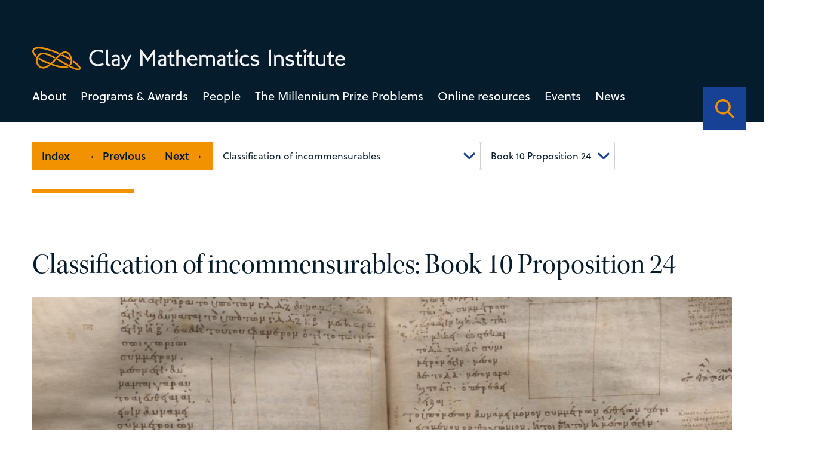

--- FILE ---
content_type: text/html; charset=UTF-8
request_url: https://www.claymath.org/euclid_index/classification-of-incommensurables/?chapter=24
body_size: 28045
content:
<!DOCTYPE html>
<html lang="en-US" class="no-js">
  <head>
    <meta charset="UTF-8">
    <meta charset="utf-8" />
    <meta http-equiv="X-UA-Compatible" content="IE=Edge,chrome=1">
    
    <meta name="viewport" content="width=device-width, initial-scale=1.0" />
    <link rel="stylesheet" href="https://use.typekit.net/dal0ykl.css">
    <script src="https://kit.fontawesome.com/0d9718af76.js" crossorigin="anonymous"></script>



<link rel="apple-touch-icon" sizes="180x180" href="/apple-touch-icon.png">
<link rel="icon" type="image/png" sizes="32x32" href="/favicon-32x32.png">
<link rel="icon" type="image/png" sizes="16x16" href="/favicon-16x16.png">
<link rel="manifest" href="/site.webmanifest">
<link rel="mask-icon" href="/safari-pinned-tab.svg" color="#f39200">
<meta name="msapplication-TileColor" content="#164194">
<meta name="theme-color" content="#164194">


    <meta name='robots' content='index, follow, max-image-preview:large, max-snippet:-1, max-video-preview:-1' />

	<!-- This site is optimized with the Yoast SEO plugin v26.7 - https://yoast.com/wordpress/plugins/seo/ -->
	<title>Classification of incommensurables - Clay Mathematics Institute</title>
	<link rel="canonical" href="https://www.claymath.org/euclid_index/classification-of-incommensurables/" />
	<meta property="og:locale" content="en_US" />
	<meta property="og:type" content="article" />
	<meta property="og:title" content="Classification of incommensurables - Clay Mathematics Institute" />
	<meta property="og:url" content="https://www.claymath.org/euclid_index/classification-of-incommensurables/" />
	<meta property="og:site_name" content="Clay Mathematics Institute" />
	<meta property="article:modified_time" content="2023-08-15T08:51:57+00:00" />
	<meta name="twitter:card" content="summary_large_image" />
	<script type="application/ld+json" class="yoast-schema-graph">{"@context":"https://schema.org","@graph":[{"@type":"WebPage","@id":"https://www.claymath.org/euclid_index/classification-of-incommensurables/","url":"https://www.claymath.org/euclid_index/classification-of-incommensurables/","name":"Classification of incommensurables - Clay Mathematics Institute","isPartOf":{"@id":"https://www.claymath.org/#website"},"datePublished":"2023-08-14T16:51:23+00:00","dateModified":"2023-08-15T08:51:57+00:00","breadcrumb":{"@id":"https://www.claymath.org/euclid_index/classification-of-incommensurables/#breadcrumb"},"inLanguage":"en-US","potentialAction":[{"@type":"ReadAction","target":["https://www.claymath.org/euclid_index/classification-of-incommensurables/"]}]},{"@type":"BreadcrumbList","@id":"https://www.claymath.org/euclid_index/classification-of-incommensurables/#breadcrumb","itemListElement":[{"@type":"ListItem","position":1,"name":"Home","item":"https://www.claymath.org/"},{"@type":"ListItem","position":2,"name":"Classification of incommensurables"}]},{"@type":"WebSite","@id":"https://www.claymath.org/#website","url":"https://www.claymath.org/","name":"Clay Mathematics Institute","description":"","potentialAction":[{"@type":"SearchAction","target":{"@type":"EntryPoint","urlTemplate":"https://www.claymath.org/?s={search_term_string}"},"query-input":{"@type":"PropertyValueSpecification","valueRequired":true,"valueName":"search_term_string"}}],"inLanguage":"en-US"}]}</script>
	<!-- / Yoast SEO plugin. -->


<link rel='dns-prefetch' href='//cdnjs.cloudflare.com' />
<link rel='dns-prefetch' href='//cdn.jsdelivr.net' />
<link rel="alternate" title="oEmbed (JSON)" type="application/json+oembed" href="https://www.claymath.org/wp-json/oembed/1.0/embed?url=https%3A%2F%2Fwww.claymath.org%2Feuclid_index%2Fclassification-of-incommensurables%2F" />
<link rel="alternate" title="oEmbed (XML)" type="text/xml+oembed" href="https://www.claymath.org/wp-json/oembed/1.0/embed?url=https%3A%2F%2Fwww.claymath.org%2Feuclid_index%2Fclassification-of-incommensurables%2F&#038;format=xml" />
<style id='wp-img-auto-sizes-contain-inline-css' type='text/css'>
img:is([sizes=auto i],[sizes^="auto," i]){contain-intrinsic-size:3000px 1500px}
/*# sourceURL=wp-img-auto-sizes-contain-inline-css */
</style>
<style id='wp-emoji-styles-inline-css' type='text/css'>

	img.wp-smiley, img.emoji {
		display: inline !important;
		border: none !important;
		box-shadow: none !important;
		height: 1em !important;
		width: 1em !important;
		margin: 0 0.07em !important;
		vertical-align: -0.1em !important;
		background: none !important;
		padding: 0 !important;
	}
/*# sourceURL=wp-emoji-styles-inline-css */
</style>
<style id='wp-block-library-inline-css' type='text/css'>
:root{--wp-block-synced-color:#7a00df;--wp-block-synced-color--rgb:122,0,223;--wp-bound-block-color:var(--wp-block-synced-color);--wp-editor-canvas-background:#ddd;--wp-admin-theme-color:#007cba;--wp-admin-theme-color--rgb:0,124,186;--wp-admin-theme-color-darker-10:#006ba1;--wp-admin-theme-color-darker-10--rgb:0,107,160.5;--wp-admin-theme-color-darker-20:#005a87;--wp-admin-theme-color-darker-20--rgb:0,90,135;--wp-admin-border-width-focus:2px}@media (min-resolution:192dpi){:root{--wp-admin-border-width-focus:1.5px}}.wp-element-button{cursor:pointer}:root .has-very-light-gray-background-color{background-color:#eee}:root .has-very-dark-gray-background-color{background-color:#313131}:root .has-very-light-gray-color{color:#eee}:root .has-very-dark-gray-color{color:#313131}:root .has-vivid-green-cyan-to-vivid-cyan-blue-gradient-background{background:linear-gradient(135deg,#00d084,#0693e3)}:root .has-purple-crush-gradient-background{background:linear-gradient(135deg,#34e2e4,#4721fb 50%,#ab1dfe)}:root .has-hazy-dawn-gradient-background{background:linear-gradient(135deg,#faaca8,#dad0ec)}:root .has-subdued-olive-gradient-background{background:linear-gradient(135deg,#fafae1,#67a671)}:root .has-atomic-cream-gradient-background{background:linear-gradient(135deg,#fdd79a,#004a59)}:root .has-nightshade-gradient-background{background:linear-gradient(135deg,#330968,#31cdcf)}:root .has-midnight-gradient-background{background:linear-gradient(135deg,#020381,#2874fc)}:root{--wp--preset--font-size--normal:16px;--wp--preset--font-size--huge:42px}.has-regular-font-size{font-size:1em}.has-larger-font-size{font-size:2.625em}.has-normal-font-size{font-size:var(--wp--preset--font-size--normal)}.has-huge-font-size{font-size:var(--wp--preset--font-size--huge)}.has-text-align-center{text-align:center}.has-text-align-left{text-align:left}.has-text-align-right{text-align:right}.has-fit-text{white-space:nowrap!important}#end-resizable-editor-section{display:none}.aligncenter{clear:both}.items-justified-left{justify-content:flex-start}.items-justified-center{justify-content:center}.items-justified-right{justify-content:flex-end}.items-justified-space-between{justify-content:space-between}.screen-reader-text{border:0;clip-path:inset(50%);height:1px;margin:-1px;overflow:hidden;padding:0;position:absolute;width:1px;word-wrap:normal!important}.screen-reader-text:focus{background-color:#ddd;clip-path:none;color:#444;display:block;font-size:1em;height:auto;left:5px;line-height:normal;padding:15px 23px 14px;text-decoration:none;top:5px;width:auto;z-index:100000}html :where(.has-border-color){border-style:solid}html :where([style*=border-top-color]){border-top-style:solid}html :where([style*=border-right-color]){border-right-style:solid}html :where([style*=border-bottom-color]){border-bottom-style:solid}html :where([style*=border-left-color]){border-left-style:solid}html :where([style*=border-width]){border-style:solid}html :where([style*=border-top-width]){border-top-style:solid}html :where([style*=border-right-width]){border-right-style:solid}html :where([style*=border-bottom-width]){border-bottom-style:solid}html :where([style*=border-left-width]){border-left-style:solid}html :where(img[class*=wp-image-]){height:auto;max-width:100%}:where(figure){margin:0 0 1em}html :where(.is-position-sticky){--wp-admin--admin-bar--position-offset:var(--wp-admin--admin-bar--height,0px)}@media screen and (max-width:600px){html :where(.is-position-sticky){--wp-admin--admin-bar--position-offset:0px}}
/*wp_block_styles_on_demand_placeholder:6980749d96d4a*/
/*# sourceURL=wp-block-library-inline-css */
</style>
<style id='classic-theme-styles-inline-css' type='text/css'>
/*! This file is auto-generated */
.wp-block-button__link{color:#fff;background-color:#32373c;border-radius:9999px;box-shadow:none;text-decoration:none;padding:calc(.667em + 2px) calc(1.333em + 2px);font-size:1.125em}.wp-block-file__button{background:#32373c;color:#fff;text-decoration:none}
/*# sourceURL=/wp-includes/css/classic-themes.min.css */
</style>
<link rel='stylesheet' id='oneltd-core-style-css' href='https://www.claymath.org/wp-content/themes/clay/style.css?ver=2023-07-13-15:05:25' type='text/css' media='all' />
<link rel='stylesheet' id='tiny-slider-css' href='https://cdnjs.cloudflare.com/ajax/libs/tiny-slider/2.9.2/tiny-slider.css?ver=6.9' type='text/css' media='all' />
<link rel='stylesheet' id='select2-css' href='https://cdn.jsdelivr.net/npm/select2@4.1.0-rc.0/dist/css/select2.min.css?ver=6.9' type='text/css' media='all' />
<script type="text/javascript" src="https://www.claymath.org/wp-content/plugins/stop-user-enumeration/frontend/js/frontend.js?ver=1.7.7" id="stop-user-enumeration-js" defer="defer" data-wp-strategy="defer"></script>
<script type="text/javascript" src="//cdnjs.cloudflare.com/ajax/libs/jquery/3.5.1/jquery.min.js?ver=6.9" id="jquery-js"></script>
<script type="text/javascript" id="core-js-extra">
/* <![CDATA[ */
var ajaxurl = {"ajaxurl":"https://www.claymath.org/wp-admin/admin-ajax.php"};
var ajaxurl = {"ajaxurl":"https://www.claymath.org/wp-admin/admin-ajax.php"};
//# sourceURL=core-js-extra
/* ]]> */
</script>
<script type="text/javascript" src="https://www.claymath.org/wp-content/themes/clay/js/core.js?ver=2023-07-13-15:05:25" id="core-js"></script>
<script type="text/javascript" src="https://cdnjs.cloudflare.com/ajax/libs/tiny-slider/2.9.2/min/tiny-slider.js?ver=6.9" id="tiny-slider-js"></script>
<script type="text/javascript" src="https://cdn.jsdelivr.net/npm/select2@4.1.0-rc.0/dist/js/select2.min.js?ver=6.9" id="select2-js"></script>
<link rel="https://api.w.org/" href="https://www.claymath.org/wp-json/" /><link rel="alternate" title="JSON" type="application/json" href="https://www.claymath.org/wp-json/wp/v2/euclid_index/3562" />
		<!-- GA Google Analytics @ https://m0n.co/ga -->
		<script async src="https://www.googletagmanager.com/gtag/js?id=G-PEN02JJ454"></script>
		<script>
			window.dataLayer = window.dataLayer || [];
			function gtag(){dataLayer.push(arguments);}
			gtag('js', new Date());
			gtag('config', 'G-PEN02JJ454');
		</script>

	  </head>
    <body class="wp-singular euclid_index-template-default single single-euclid_index postid-3562 wp-embed-responsive wp-theme-oneltd-base wp-child-theme-clay">
      <header>
      <div class="container">
      <div class="main-logo">
        <a class="logo" aria-label="Clay Maths Institute logo return to home page" href="https://www.claymath.org"> <svg xmlns="http://www.w3.org/2000/svg" width="639.997" height="47.292" viewBox="0 0 639.997 47.292">
  <g id="Group_443" data-name="Group 443" transform="translate(-98.001 -75.233)">
    <path id="Path_2374" data-name="Path 2374" d="M32.242-2.209l-1.41-3.854A27.705,27.705,0,0,1,24.91-3.854a22.523,22.523,0,0,1-4.888.564,13.982,13.982,0,0,1-5.193-.94,11.831,11.831,0,0,1-4.065-2.632A12.173,12.173,0,0,1,8.108-10.9a13.5,13.5,0,0,1-.964-5.17,13.67,13.67,0,0,1,.94-5.123,12.4,12.4,0,0,1,2.632-4.089,11.935,11.935,0,0,1,3.995-2.7,12.778,12.778,0,0,1,4.982-.964,19.9,19.9,0,0,1,5.475.7A28.466,28.466,0,0,1,30.08-26.32l1.927-3.807a30.77,30.77,0,0,0-6.392-2.162,28.569,28.569,0,0,0-5.781-.611,17.721,17.721,0,0,0-6.51,1.222A17.436,17.436,0,0,0,7.8-28.247a16.6,16.6,0,0,0-3.83,5.311,16.161,16.161,0,0,0-1.433,6.862A16.691,16.691,0,0,0,3.854-9.4,15.864,15.864,0,0,0,7.52-4.112a17.081,17.081,0,0,0,5.569,3.5A18.864,18.864,0,0,0,20.069.658,32.364,32.364,0,0,0,25.944.094,21.731,21.731,0,0,0,32.242-2.209ZM46.436-4.042a9.129,9.129,0,0,1-1.222.682,2.922,2.922,0,0,1-1.222.306,3.394,3.394,0,0,1-1.034-.164,2.582,2.582,0,0,1-.94-.541,3.012,3.012,0,0,1-.705-.964,3.174,3.174,0,0,1-.282-1.386V-33.182L36.8-31.866v26.32a5.258,5.258,0,0,0,.658,2.655A6.553,6.553,0,0,0,39.1-.964,6.858,6.858,0,0,0,41.266.188a7.264,7.264,0,0,0,2.209.376,9.16,9.16,0,0,0,1.41-.118,2.945,2.945,0,0,0,1.175-.4Zm18.377,5.17V-16.121a5.853,5.853,0,0,0-.729-3.078,5.863,5.863,0,0,0-1.81-1.9,6.728,6.728,0,0,0-2.326-.963,11.486,11.486,0,0,0-2.326-.258,23.619,23.619,0,0,0-4.3.423,13.547,13.547,0,0,0-4.535,1.786l1.692,3.384a10.537,10.537,0,0,1,3.337-1.6,12.473,12.473,0,0,1,3.243-.47,3.85,3.85,0,0,1,2.656.823,2.964,2.964,0,0,1,.917,2.326v1.692a31.5,31.5,0,0,0-4.583.235A12.648,12.648,0,0,0,52.076-12.6a7.23,7.23,0,0,0-2.82,2.4A6.836,6.836,0,0,0,48.175-6.2a6.229,6.229,0,0,0,.517,2.444A7.8,7.8,0,0,0,50.1-1.551a7.214,7.214,0,0,0,2.091,1.6,5.561,5.561,0,0,0,2.562.611q.8,0,1.763-.07t1.9-.165q.94-.094,1.739-.235t1.269-.235Zm-4.23-4.841a3.567,3.567,0,0,1-.94.329q-.611.141-1.316.258t-1.457.188q-.752.07-1.363.07a2.819,2.819,0,0,1-2.186-.964A3.413,3.413,0,0,1,52.452-6.2a3.511,3.511,0,0,1,.681-2.232,4.389,4.389,0,0,1,1.81-1.34,8.984,8.984,0,0,1,2.608-.611,24.784,24.784,0,0,1,3.079-.094ZM89.065-21.056,85.587-23.03l-7,14.194L71.111-23.03l-3.525,1.974L76.469-4.371q-.094.235-.611,1.293T74.777-.987A15.93,15.93,0,0,1,72.756,1.95a10.826,10.826,0,0,1-2.115,1.857,9.451,9.451,0,0,1-2.233,1.081,20.341,20.341,0,0,1-2.326.611l1.6,3.337a15.665,15.665,0,0,0,2.045-.446A11.388,11.388,0,0,0,72.568,7.1a15.258,15.258,0,0,0,3.173-2.679A19.073,19.073,0,0,0,78.772-.188ZM137.522,1.457v-35.72l-3.055,2.3-12.173,16.4-12.126-16.4-3.1-2.162V1.457l4.418-1.6v-23.03h.094L122.294-8.507l10.763-14.758h.047V-.141Zm22.184-.329V-16.121a5.853,5.853,0,0,0-.729-3.078,5.863,5.863,0,0,0-1.809-1.9,6.727,6.727,0,0,0-2.327-.963,11.486,11.486,0,0,0-2.326-.258,23.619,23.619,0,0,0-4.3.423,13.547,13.547,0,0,0-4.535,1.786l1.692,3.384a10.537,10.537,0,0,1,3.337-1.6,12.473,12.473,0,0,1,3.243-.47,3.85,3.85,0,0,1,2.655.823,2.964,2.964,0,0,1,.917,2.326v1.692a31.5,31.5,0,0,0-4.583.235,12.648,12.648,0,0,0-3.971,1.128,7.23,7.23,0,0,0-2.82,2.4A6.836,6.836,0,0,0,143.068-6.2a6.229,6.229,0,0,0,.517,2.444,7.8,7.8,0,0,0,1.41,2.209,7.214,7.214,0,0,0,2.092,1.6,5.561,5.561,0,0,0,2.561.611q.8,0,1.762-.07t1.9-.165q.94-.094,1.739-.235t1.269-.235Zm-4.23-4.841a3.567,3.567,0,0,1-.94.329q-.611.141-1.316.258t-1.457.188q-.752.07-1.363.07a2.819,2.819,0,0,1-2.186-.964,3.413,3.413,0,0,1-.869-2.373,3.511,3.511,0,0,1,.682-2.232,4.389,4.389,0,0,1,1.809-1.34,8.984,8.984,0,0,1,2.609-.611,24.784,24.784,0,0,1,3.078-.094ZM177.848-.846,176.2-4.089a13.042,13.042,0,0,1-1.762.752,5.264,5.264,0,0,1-1.622.235,2.671,2.671,0,0,1-1.175-.212A1.248,1.248,0,0,1,171.033-4a3.648,3.648,0,0,1-.212-1.222q-.024-.752-.023-1.833V-18.236h5.734v-3.478H170.8v-7.52l-4.183,2.35v5.17h-3.9v3.478h3.9V-4.559a5.316,5.316,0,0,0,.493,2.4A4.624,4.624,0,0,0,168.424-.54a5.652,5.652,0,0,0,1.833.94A7.029,7.029,0,0,0,172.3.7a10.821,10.821,0,0,0,2.726-.446A12.453,12.453,0,0,0,177.848-.846ZM199.186.282V-13.066a10.706,10.706,0,0,0-.682-3.972,8.176,8.176,0,0,0-1.857-2.867,7.452,7.452,0,0,0-2.773-1.715,10.236,10.236,0,0,0-3.431-.564,10.172,10.172,0,0,0-3.1.423q-1.316.423-2.538.94V-33.558l-4.23,1.739V.282h4.23v-16.92q.705-.423,1.292-.752a7.415,7.415,0,0,1,1.2-.541,8.209,8.209,0,0,1,1.292-.329,9.686,9.686,0,0,1,1.622-.118,4.171,4.171,0,0,1,3.619,1.622A7.618,7.618,0,0,1,195-12.22V.282Zm24.722-10.763a14.348,14.348,0,0,0-.893-5.334,10.947,10.947,0,0,0-2.3-3.666,8.639,8.639,0,0,0-3.2-2.091,10.148,10.148,0,0,0-3.525-.658,10.788,10.788,0,0,0-4.277.822,9.547,9.547,0,0,0-3.313,2.327,10.8,10.8,0,0,0-2.162,3.572A12.752,12.752,0,0,0,203.463-11a13.112,13.112,0,0,0,.822,4.7,11,11,0,0,0,2.327,3.737,10.515,10.515,0,0,0,3.572,2.444,11.773,11.773,0,0,0,4.606.87,12.656,12.656,0,0,0,4.653-.846,16.257,16.257,0,0,0,4.089-2.35L221.6-5.64a14.948,14.948,0,0,1-3.173,1.927,8.286,8.286,0,0,1-3.314.658,7.721,7.721,0,0,1-2.937-.564,7.089,7.089,0,0,1-2.373-1.551,6.852,6.852,0,0,1-1.528-2.35,6.4,6.4,0,0,1-.4-2.961Zm-4.841-3.29h-10.81a6.446,6.446,0,0,1,2-3.5,5.278,5.278,0,0,1,3.6-1.292,4.687,4.687,0,0,1,3.431,1.292A6.73,6.73,0,0,1,219.067-13.771ZM259.628.282V-13.254A10.181,10.181,0,0,0,257.7-19.74q-1.927-2.444-6.016-2.444a12.283,12.283,0,0,0-4.441.7,22.071,22.071,0,0,0-3.5,1.739,7.391,7.391,0,0,0-2.232-1.692,9.038,9.038,0,0,0-4.113-.752,12.632,12.632,0,0,0-3.454.423,16.819,16.819,0,0,0-2.656.987l-3.2-1.786V.282h4.183V-16.967a11.916,11.916,0,0,1,2.139-1.081,8.559,8.559,0,0,1,2.984-.423,3.83,3.83,0,0,1,3.29,1.457q1.081,1.457,1.081,4.794V.282h4.183V-13.442a9.214,9.214,0,0,0-.164-1.715q-.164-.87-.212-1.1a9.205,9.205,0,0,1,2.444-1.551,7.833,7.833,0,0,1,3.1-.564,4.175,4.175,0,0,1,2.091.47,3.59,3.59,0,0,1,1.316,1.293,5.871,5.871,0,0,1,.705,1.974,13.659,13.659,0,0,1,.212,2.468V.282Zm21.056.846V-16.121a5.853,5.853,0,0,0-.729-3.078,5.863,5.863,0,0,0-1.81-1.9,6.728,6.728,0,0,0-2.326-.963,11.486,11.486,0,0,0-2.327-.258,23.619,23.619,0,0,0-4.3.423,13.547,13.547,0,0,0-4.535,1.786l1.692,3.384a10.537,10.537,0,0,1,3.337-1.6,12.473,12.473,0,0,1,3.243-.47,3.85,3.85,0,0,1,2.655.823,2.964,2.964,0,0,1,.917,2.326v1.692a31.5,31.5,0,0,0-4.582.235,12.648,12.648,0,0,0-3.971,1.128,7.23,7.23,0,0,0-2.82,2.4A6.836,6.836,0,0,0,264.046-6.2a6.229,6.229,0,0,0,.517,2.444,7.8,7.8,0,0,0,1.41,2.209,7.213,7.213,0,0,0,2.091,1.6,5.561,5.561,0,0,0,2.561.611q.8,0,1.763-.07t1.9-.165q.94-.094,1.739-.235T277.3-.047Zm-4.23-4.841a3.567,3.567,0,0,1-.94.329q-.611.141-1.316.258t-1.457.188q-.752.07-1.363.07a2.819,2.819,0,0,1-2.186-.964,3.413,3.413,0,0,1-.87-2.373A3.511,3.511,0,0,1,269-8.436a4.389,4.389,0,0,1,1.809-1.34,8.984,8.984,0,0,1,2.609-.611,24.784,24.784,0,0,1,3.078-.094ZM298.826-.846l-1.645-3.243a13.043,13.043,0,0,1-1.762.752A5.264,5.264,0,0,1,293.8-3.1a2.671,2.671,0,0,1-1.175-.212A1.248,1.248,0,0,1,292.011-4a3.648,3.648,0,0,1-.212-1.222q-.023-.752-.023-1.833V-18.236h5.734v-3.478h-5.734v-7.52l-4.183,2.35v5.17h-3.9v3.478h3.9V-4.559a5.316,5.316,0,0,0,.493,2.4A4.624,4.624,0,0,0,289.4-.54a5.652,5.652,0,0,0,1.833.94A7.029,7.029,0,0,0,293.28.7a10.821,10.821,0,0,0,2.726-.446A12.454,12.454,0,0,0,298.826-.846Zm9.306-29.281L303.714-34.5l-4.371,4.371,4.371,4.418ZM305.641.282V-22.983l-4.23,1.739V.282Zm24.769-1.41-1.739-3.431a37.325,37.325,0,0,1-3.642,1.128,12.073,12.073,0,0,1-2.8.329,7.35,7.35,0,0,1-5.475-2.021,7.416,7.416,0,0,1-2-5.452,9.094,9.094,0,0,1,.517-3.149,7.149,7.149,0,0,1,1.48-2.444,6.672,6.672,0,0,1,2.28-1.6A7.447,7.447,0,0,1,322-18.33a11.07,11.07,0,0,1,1.269.07,9.982,9.982,0,0,1,1.34.259q.728.188,1.6.47t2.044.752l1.692-3.431a24.436,24.436,0,0,0-4.254-1.48,15.964,15.964,0,0,0-3.737-.54,12.174,12.174,0,0,0-4.629.869,11.023,11.023,0,0,0-3.69,2.42,10.969,10.969,0,0,0-2.42,3.713,12.609,12.609,0,0,0-.87,4.747,11.931,11.931,0,0,0,.846,4.559,10.155,10.155,0,0,0,2.4,3.548,10.938,10.938,0,0,0,3.713,2.3,13.386,13.386,0,0,0,4.794.823,20.558,20.558,0,0,0,3.971-.47A19.357,19.357,0,0,0,330.41-1.128Zm19.834-5.217a4.909,4.909,0,0,0-.987-3.219,6.861,6.861,0,0,0-2.467-1.88,15.613,15.613,0,0,0-3.2-1.057q-1.716-.376-3.2-.729a9.973,9.973,0,0,1-2.467-.893,1.743,1.743,0,0,1-.987-1.622,1.713,1.713,0,0,1,.376-1.057,3.918,3.918,0,0,1,.987-.893,4.77,4.77,0,0,1,1.434-.611,6.673,6.673,0,0,1,1.668-.212,14.054,14.054,0,0,1,2.938.306,8.7,8.7,0,0,1,2.938,1.292l1.88-3.29a11.24,11.24,0,0,0-3.689-1.551,17.327,17.327,0,0,0-3.878-.47,11.149,11.149,0,0,0-3.408.517,9.509,9.509,0,0,0-2.844,1.434,7.537,7.537,0,0,0-1.951,2.115,4.848,4.848,0,0,0-.729,2.562,4.737,4.737,0,0,0,.987,3.149,7.232,7.232,0,0,0,2.468,1.88,14.753,14.753,0,0,0,3.2,1.081q1.716.376,3.2.729a10.7,10.7,0,0,1,2.467.87,1.627,1.627,0,0,1,.987,1.5,2.634,2.634,0,0,1-.4,1.434A3.325,3.325,0,0,1,344.487-3.9a5.845,5.845,0,0,1-1.528.658,6.467,6.467,0,0,1-1.739.235,11.164,11.164,0,0,1-3.267-.493,35.995,35.995,0,0,1-3.783-1.433l-1.6,3.29A16.7,16.7,0,0,0,340.891.7a13.489,13.489,0,0,0,3.5-.446,9.764,9.764,0,0,0,2.985-1.339,6.856,6.856,0,0,0,2.091-2.209A5.9,5.9,0,0,0,350.244-6.345ZM374.4.235V-33.511l-4.418,1.645V.235Zm25.662.047v-13.3q0-4.653-2.421-6.932a8.976,8.976,0,0,0-6.415-2.279,17.345,17.345,0,0,0-7,1.316v.094l-3.243-1.692V.282h4.23V-17.249a8.181,8.181,0,0,1,2.35-.893,14.594,14.594,0,0,1,3.29-.329,4.56,4.56,0,0,1,3.642,1.622,6.922,6.922,0,0,1,1.387,4.63V.282Zm21.808-6.627a4.909,4.909,0,0,0-.987-3.219,6.861,6.861,0,0,0-2.467-1.88,15.613,15.613,0,0,0-3.2-1.057q-1.716-.376-3.2-.729a9.973,9.973,0,0,1-2.467-.893,1.743,1.743,0,0,1-.987-1.622,1.713,1.713,0,0,1,.376-1.057,3.918,3.918,0,0,1,.987-.893,4.77,4.77,0,0,1,1.434-.611,6.673,6.673,0,0,1,1.668-.212,14.054,14.054,0,0,1,2.938.306,8.7,8.7,0,0,1,2.938,1.292l1.88-3.29a11.24,11.24,0,0,0-3.689-1.551,17.327,17.327,0,0,0-3.878-.47,11.149,11.149,0,0,0-3.408.517,9.509,9.509,0,0,0-2.844,1.434,7.537,7.537,0,0,0-1.951,2.115,4.848,4.848,0,0,0-.729,2.562,4.737,4.737,0,0,0,.987,3.149,7.232,7.232,0,0,0,2.468,1.88,14.753,14.753,0,0,0,3.2,1.081q1.716.376,3.2.729a10.7,10.7,0,0,1,2.467.87,1.627,1.627,0,0,1,.987,1.5,2.634,2.634,0,0,1-.4,1.434A3.325,3.325,0,0,1,416.115-3.9a5.845,5.845,0,0,1-1.528.658,6.467,6.467,0,0,1-1.739.235,11.164,11.164,0,0,1-3.267-.493A35.995,35.995,0,0,1,405.8-4.935l-1.6,3.29A16.7,16.7,0,0,0,412.519.7a13.489,13.489,0,0,0,3.5-.446,9.764,9.764,0,0,0,2.985-1.339A6.856,6.856,0,0,0,421.1-3.29,5.9,5.9,0,0,0,421.872-6.345Zm17.061,5.5-1.645-3.243a13.043,13.043,0,0,1-1.762.752A5.264,5.264,0,0,1,433.9-3.1a2.671,2.671,0,0,1-1.175-.212A1.248,1.248,0,0,1,432.118-4a3.648,3.648,0,0,1-.212-1.222q-.023-.752-.023-1.833V-18.236h5.734v-3.478h-5.734v-7.52l-4.183,2.35v5.17h-3.9v3.478h3.9V-4.559a5.316,5.316,0,0,0,.493,2.4A4.624,4.624,0,0,0,429.51-.54a5.652,5.652,0,0,0,1.833.94A7.029,7.029,0,0,0,433.387.7a10.821,10.821,0,0,0,2.726-.446A12.454,12.454,0,0,0,438.933-.846Zm9.306-29.281L443.821-34.5l-4.371,4.371,4.371,4.418ZM445.748.282V-22.983l-4.23,1.739V.282ZM464.172-.846l-1.645-3.243a13.043,13.043,0,0,1-1.762.752,5.264,5.264,0,0,1-1.621.235,2.671,2.671,0,0,1-1.175-.212A1.248,1.248,0,0,1,457.357-4a3.648,3.648,0,0,1-.212-1.222q-.023-.752-.023-1.833V-18.236h5.734v-3.478h-5.734v-7.52l-4.183,2.35v5.17h-3.9v3.478h3.9V-4.559a5.316,5.316,0,0,0,.493,2.4A4.624,4.624,0,0,0,454.749-.54a5.652,5.652,0,0,0,1.833.94A7.029,7.029,0,0,0,458.626.7a10.821,10.821,0,0,0,2.726-.446A12.454,12.454,0,0,0,464.172-.846Zm21.573,2.491V-21.714h-4.23v17.2a6.985,6.985,0,0,1-2.35,1.1,13.85,13.85,0,0,1-3.243.305,6,6,0,0,1-1.951-.329,5.56,5.56,0,0,1-1.739-.964,4.877,4.877,0,0,1-1.269-1.622,5.088,5.088,0,0,1-.493-2.3v-13.4h-4.23V-8.272a8.759,8.759,0,0,0,.94,4.253,8.777,8.777,0,0,0,2.35,2.8A9.058,9.058,0,0,0,472.608.329a11.559,11.559,0,0,0,3.126.47,19.026,19.026,0,0,0,3.689-.376,13.116,13.116,0,0,0,3.079-.94ZM503.934-.846l-1.645-3.243a13.043,13.043,0,0,1-1.762.752,5.264,5.264,0,0,1-1.621.235,2.671,2.671,0,0,1-1.175-.212A1.248,1.248,0,0,1,497.119-4a3.648,3.648,0,0,1-.212-1.222q-.023-.752-.023-1.833V-18.236h5.734v-3.478h-5.734v-7.52l-4.183,2.35v5.17h-3.9v3.478h3.9V-4.559a5.316,5.316,0,0,0,.493,2.4A4.624,4.624,0,0,0,494.511-.54a5.652,5.652,0,0,0,1.833.94A7.029,7.029,0,0,0,498.388.7a10.821,10.821,0,0,0,2.726-.446A12.454,12.454,0,0,0,503.934-.846Zm22-9.635a14.348,14.348,0,0,0-.893-5.334,10.947,10.947,0,0,0-2.3-3.666,8.639,8.639,0,0,0-3.2-2.091,10.149,10.149,0,0,0-3.525-.658,10.788,10.788,0,0,0-4.277.822,9.547,9.547,0,0,0-3.314,2.327,10.8,10.8,0,0,0-2.162,3.572A12.752,12.752,0,0,0,505.485-11a13.111,13.111,0,0,0,.823,4.7,11,11,0,0,0,2.327,3.737,10.515,10.515,0,0,0,3.572,2.444,11.773,11.773,0,0,0,4.606.87,12.655,12.655,0,0,0,4.653-.846,16.257,16.257,0,0,0,4.089-2.35l-1.927-3.2a14.947,14.947,0,0,1-3.173,1.927,8.285,8.285,0,0,1-3.313.658,7.721,7.721,0,0,1-2.937-.564A7.089,7.089,0,0,1,511.83-5.17,6.852,6.852,0,0,1,510.3-7.52a6.4,6.4,0,0,1-.4-2.961Zm-4.841-3.29h-10.81a6.446,6.446,0,0,1,2-3.5,5.278,5.278,0,0,1,3.6-1.292,4.687,4.687,0,0,1,3.431,1.292A6.729,6.729,0,0,1,521.089-13.771Z" transform="translate(212.067 113.454)" fill="#f2f2f2"/>
    <path id="Path_1" data-name="Path 1" d="M.025,9.345c-.411,4.589,4.44,9.693,7.37,12.328.074.067.152.132.226.2a18.024,18.024,0,0,1,1.6-3.1C5.368,15.2,3.2,11.815,3.389,9.646c.3-3.3,2.431-4.037,5.419-4.716l-.75-3.293c-2.62.6-7.5,1.706-8.034,7.709" transform="translate(98 74.147)" fill="#f39200"/>
    <path id="Path_2" data-name="Path 2" d="M55.785,13.413A173.881,173.881,0,0,0,28.87,3.586C19.65,1.178,12.424.538,7.392,1.683l.75,3.292c4.434-1.008,11.306-.36,19.874,1.878a168.12,168.12,0,0,1,25.129,9.079c.935-.857,1.885-1.673,2.843-2.427l-.2-.093" transform="translate(98.667 74.102)" fill="#f39200"/>
    <path id="Path_3" data-name="Path 3" d="M71.835,22.676c-4.4-2.613-9.262-5.233-14.4-7.74a29.2,29.2,0,0,0-3.061,2.27,197.321,197.321,0,0,1,18.156,9.81c0-.169,0-.316,0-.438V26.54a14.825,14.825,0,0,0-.69-3.864" transform="translate(102.904 75.347)" fill="#f39200"/>
    <path id="Path_4" data-name="Path 4" d="M63.269,12.721c.137-.011.275-.017.411-.022H63.9c.089,0,.179,0,.267,0l.194.008c.084,0,.169.008.252.013.067,0,.133.012.2.017.082.008.162.015.243.025s.133.019.2.027l.234.037.2.038q.114.023.229.049c.066.014.133.032.2.048l.225.06.2.059c.074.023.147.047.22.073s.13.045.194.069.146.055.218.084.126.051.19.078.145.064.216.1.124.058.185.088.144.073.216.11l.18.1c.072.04.143.083.215.125s.116.068.173.1c.073.046.144.094.216.141l.166.11c.075.052.149.107.223.161.05.037.1.073.152.111.082.063.164.13.244.2l.124.1c.121.1.242.207.361.316a18.073,18.073,0,0,1,4.843,8.835,14.336,14.336,0,0,1,.432,3.062v.035c0,.265.008.643-.005,1.1a15.071,15.071,0,0,1-1.089,5.388,9.894,9.894,0,0,1-1.436,2.4q1.547.827,3.036,1.595a13.641,13.641,0,0,0,1.508-2.671,17.186,17.186,0,0,0,1.209-4.624,22.826,22.826,0,0,0,.154-3.236V26.99c0-.211-.013-.43-.026-.652-.262-4.172-2.486-10.162-6.345-13.694q-.242-.219-.488-.426l-.167-.132c-.111-.09-.221-.18-.335-.266-.066-.05-.134-.1-.2-.146-.1-.075-.206-.152-.311-.222-.073-.05-.147-.1-.22-.145-.1-.067-.2-.133-.3-.2-.076-.047-.155-.092-.232-.137-.1-.059-.2-.118-.3-.173-.08-.045-.16-.085-.241-.128-.1-.052-.2-.106-.3-.155-.083-.04-.166-.078-.249-.116-.1-.047-.2-.094-.307-.137-.085-.036-.169-.07-.254-.1-.1-.041-.207-.082-.312-.12-.086-.032-.172-.062-.259-.092-.1-.035-.209-.07-.315-.1l-.263-.077c-.107-.031-.214-.059-.322-.086-.088-.022-.177-.045-.266-.064-.108-.025-.217-.048-.326-.069-.089-.019-.179-.036-.269-.051-.11-.02-.221-.036-.331-.052-.09-.013-.18-.027-.269-.038-.113-.013-.227-.024-.34-.035-.09-.009-.179-.017-.269-.024-.116-.009-.232-.013-.349-.019-.088,0-.178-.009-.266-.01-.121,0-.242,0-.363,0-.086,0-.171,0-.258,0-.2.005-.4.015-.6.031-6.4.486-13.469,8.127-19.146,14.267-.941,1.017-1.829,1.979-2.668,2.856-2.135,2.236-4.1,4.144-5.918,5.769q1.761.664,3.58,1.308,2.3-2.152,4.781-4.746c.857-.9,1.755-1.868,2.7-2.9,5-5.405,11.84-12.807,16.921-13.192" transform="translate(101.183 74.84)" fill="#f39200"/>
    <path id="Path_5" data-name="Path 5" d="M94.854,41.959a4.9,4.9,0,0,0-.073-.578c-.024-.134-.056-.271-.093-.412s-.081-.285-.131-.432-.108-.3-.173-.452-.137-.313-.218-.474-.169-.326-.266-.494a11.6,11.6,0,0,0-.69-1.053c-.2-.273-.416-.552-.648-.834C89.85,33.908,85,29.946,78.757,25.822a23.26,23.26,0,0,1-.233,3.871c5.084,3.468,9.014,6.75,11.307,9.533.232.281.454.559.652.831,1.038,1.421,1.078,2.232.938,2.487a.466.466,0,0,1-.065.087l-.013.014a.639.639,0,0,1-.094.082l-.022.015a1.231,1.231,0,0,1-.125.076l-.017.009c-.046.023-.1.046-.149.066l-.02.009a1.831,1.831,0,0,1-.18.059l-.037.011c-.064.017-.132.034-.2.047l-.036.007c-.075.014-.153.026-.234.035h0c-.083.009-.169.014-.257.019h-.04c-.13,0-.264,0-.4-.007-3.412-.218-8.949-2.6-15.353-5.9q-1.524-.787-3.107-1.635c-4.242-2.272-8.755-4.835-13.215-7.37L55.75,26.978l-.918-.521c-2.159-1.222-4.28-2.416-6.348-3.561-.826.874-1.611,1.724-2.338,2.51a.364.364,0,0,1-.027.031c2.432,1.344,4.809,2.688,7.047,3.957l.918.521L56.175,31.1c3.972,2.257,7.877,4.475,11.589,6.5q1.854,1.009,3.637,1.945c7.359,3.855,13.707,6.633,17.9,6.9.13.009.258.013.386.015s.252,0,.376,0,.245-.011.365-.021a6.3,6.3,0,0,0,1.354-.257,4.327,4.327,0,0,0,2.6-2.01,3.838,3.838,0,0,0,.314-.749c.028-.093.053-.189.075-.289s.04-.2.055-.31a4.059,4.059,0,0,0,.037-.5c0-.058,0-.118,0-.178s0-.12-.009-.182" transform="translate(102.159 76.065)" fill="#f39200"/>
    <path id="Path_6" data-name="Path 6" d="M21.53,11.667l-.1,0a15.091,15.091,0,0,0-4.312.756,13.992,13.992,0,0,0-3.578,1.8,14.68,14.68,0,0,0-2.415,2.115,15.721,15.721,0,0,0-1.2,1.474c-.18.251-.35.508-.515.767A17.207,17.207,0,0,0,8.4,35.117a15.743,15.743,0,0,0,3.491,4.709q.543.5,1.136.959.3.229.605.445a17.564,17.564,0,0,0,1.957,1.188q.687.358,1.418.666l1.308-3.114a12.986,12.986,0,0,1-7.94-14.792c.077-.412.177-.831.3-1.253a14.033,14.033,0,0,1,1.284-3.066l.083-.137a12.405,12.405,0,0,1,.711-1.088,11.86,11.86,0,0,1,1.3-1.5q.36-.35.756-.672.2-.16.406-.312a10.579,10.579,0,0,1,1.8-1.068,11.538,11.538,0,0,1,4.524-1.039l.083,0c5.113-.135,14.1,3.953,23.07,8.706l.968-1.047.01-.01c.454-.491.916-.991,1.386-1.5-10.678-5.7-19.687-9.685-25.523-9.53" transform="translate(98.609 75.052)" fill="#f39200"/>
    <path id="Path_7" data-name="Path 7" d="M21.459,42.049c4.21-.137,8.908-2.295,14.373-6.608-1.269-.472-2.514-.951-3.73-1.426-7.675,5.564-11.92,5.081-14.637,3.94l-1.308,3.114a12.462,12.462,0,0,0,5.3.98" transform="translate(99.457 77.068)" fill="#f39200"/>
    <path id="Path_8" data-name="Path 8" d="M65.153,36.79a17.84,17.84,0,0,1-4.287.522c-.346,0-.7,0-1.056-.01L59.7,40.679c.361.012.711.014,1.055.012.243,0,.484,0,.72-.011a17.893,17.893,0,0,0,7.612-1.77q-1.928-1.017-3.936-2.119" transform="translate(103.385 77.318)" fill="#f39200"/>
    <path id="Path_9" data-name="Path 9" d="M12.493,20.557a12.875,12.875,0,0,0-1.308,3.229A57.682,57.682,0,0,0,21.7,29.7q.487.209.975.406l1.257-3.134c-.323-.13-.648-.267-.974-.407a55.324,55.324,0,0,1-10.468-6.011" transform="translate(99.009 75.854)" fill="#f39200"/>
    <path id="Path_10" data-name="Path 10" d="M60.914,38.1c-.781-.064-1.566-.149-2.356-.251q-1.779-.227-3.581-.569a96.044,96.044,0,0,1-12.008-3.172q-1.184-.388-2.353-.794-.708-.245-1.407-.5-1.828-.652-3.6-1.327c-3.219-1.222-6.274-2.467-9.051-3.6-1.237-.5-2.431-.991-3.574-1.45l-1.258,3.134q.854.343,1.743.7l1.814.739c2.274.927,4.731,1.929,7.314,2.933q1.807.7,3.691,1.4c2.673.987,5.446,1.943,8.265,2.8q1.233.374,2.474.721t2.489.661q1.248.312,2.5.589t2.5.507a57.605,57.605,0,0,0,8.618.982l.109-3.375q-1.151-.038-2.322-.135" transform="translate(99.96 76.385)" fill="#f39200"/>
  </g>
</svg>
</a>
        <a class="logo mobile-only" aria-label="Clay Maths Institute logo return to home page" href="https://www.claymath.org"> <svg id="Group_76" data-name="Group 76" xmlns="http://www.w3.org/2000/svg" xmlns:xlink="http://www.w3.org/1999/xlink" width="104.043" height="24" viewBox="0 0 104.043 24">
  <defs>
    <clipPath id="clip-path">
      <rect id="Rectangle_40" data-name="Rectangle 40" width="104.043" height="24" fill="none"/>
    </clipPath>
  </defs>
  <g id="Group_78" data-name="Group 78" transform="translate(0 0)">
    <g id="Group_77" data-name="Group 77" clip-path="url(#clip-path)">
      <path id="Path_45" data-name="Path 45" d="M119.961,22.849a18.541,18.541,0,0,1-3.238.3,10.769,10.769,0,0,1-3.847-.672,9.471,9.471,0,0,1-3.07-1.854,8.393,8.393,0,0,1-2.021-2.8,8.542,8.542,0,0,1-.725-3.535,8.271,8.271,0,0,1,.79-3.635,8.808,8.808,0,0,1,2.111-2.813,9.7,9.7,0,0,1,3.044-1.817,10.122,10.122,0,0,1,3.588-.647,16.362,16.362,0,0,1,3.186.324A17.44,17.44,0,0,1,123.3,6.841l-1.062,2.017a16.074,16.074,0,0,0-2.707-1.021,11.39,11.39,0,0,0-3.018-.373,7.293,7.293,0,0,0-2.746.511,6.517,6.517,0,0,0-3.653,3.6,6.994,6.994,0,0,0-.518,2.714,6.908,6.908,0,0,0,.531,2.739,6.418,6.418,0,0,0,1.463,2.141,6.553,6.553,0,0,0,2.241,1.394,7.986,7.986,0,0,0,2.863.5,12.9,12.9,0,0,0,2.694-.3,15.638,15.638,0,0,0,3.264-1.17l.777,2.041a12.294,12.294,0,0,1-3.471,1.22" transform="translate(-45.426 -2.4)" fill="#fff"/>
      <path id="Path_46" data-name="Path 46" d="M154.533,22.142V9.893h-.026l-5.933,7.817-5.907-7.768h-.052v12.2l-2.435.846V4.142l1.71,1.145,6.684,8.689,6.71-8.689,1.684-1.22V22.988Z" transform="translate(-59.479 -1.817)" fill="#fff"/>
      <path id="Path_47" data-name="Path 47" d="M176.5,22.663v-17l2.435-.871V22.663Z" transform="translate(-74.887 -2.139)" fill="#fff"/>
      <path id="Path_48" data-name="Path 48" d="M.013,4.418C-.2,6.747,2.358,9.337,3.905,10.674l.119.1A9.022,9.022,0,0,1,4.871,9.2C2.835,7.391,1.688,5.672,1.79,4.571,1.946,2.9,3.074,2.522,4.652,2.177L4.256.506C2.872.809.3,1.372.013,4.418" transform="translate(0 -0.226)" fill="#f39200"/>
      <path id="Path_49" data-name="Path 49" d="M32.947,6.233A94.263,94.263,0,0,0,18.734,1.246C13.865.024,10.049-.3,7.392.28l.4,1.671c2.341-.512,5.971-.183,10.5.953a91.162,91.162,0,0,1,13.27,4.607c.494-.435,1-.849,1.5-1.232l-.108-.047" transform="translate(-3.136 0)" fill="#f39200"/>
      <path id="Path_50" data-name="Path 50" d="M63.594,17.733c-2.325-1.326-4.891-2.655-7.6-3.928a15.4,15.4,0,0,0-1.617,1.152,105.621,105.621,0,0,1,9.588,4.978c0-.086,0-.16,0-.222v-.019a7.259,7.259,0,0,0-.364-1.961" transform="translate(-23.07 -6.167)" fill="#f39200"/>
      <path id="Path_51" data-name="Path 51" d="M50.062,9.915c.073-.006.145-.009.217-.011h.255l.1,0,.133.007.1.009L51,9.934l.105.014.124.019.106.019.121.025.1.024.119.03.1.03.116.037.1.035.115.043.1.04.114.049.1.045.114.056.095.049.113.064.092.053.114.071.088.056c.04.027.079.054.118.082l.08.056c.043.032.086.066.129.1l.066.05c.064.052.128.105.191.16a9.073,9.073,0,0,1,2.557,4.484,7.009,7.009,0,0,1,.228,1.554V17.2c0,.134,0,.326,0,.56a7.388,7.388,0,0,1-.575,2.734,4.985,4.985,0,0,1-.758,1.218q.817.42,1.6.809a6.854,6.854,0,0,0,.8-1.355,8.45,8.45,0,0,0,.638-2.346,11.136,11.136,0,0,0,.081-1.642v-.017c0-.107-.007-.218-.014-.331a11.031,11.031,0,0,0-3.351-6.949q-.128-.111-.258-.216l-.088-.067c-.059-.046-.117-.091-.177-.135-.035-.025-.071-.049-.107-.074-.055-.038-.109-.077-.164-.113-.039-.025-.078-.049-.116-.074s-.106-.067-.161-.1l-.123-.07c-.053-.03-.106-.06-.16-.088s-.085-.044-.127-.065-.107-.054-.161-.079l-.131-.059c-.054-.024-.108-.048-.162-.07l-.134-.053c-.055-.021-.109-.041-.165-.061l-.137-.046L52.3,8.456l-.139-.039-.17-.044c-.047-.011-.093-.023-.14-.033s-.115-.024-.172-.035l-.142-.026c-.058-.01-.117-.018-.175-.027l-.142-.019-.18-.018L50.9,8.2c-.061,0-.123-.007-.184-.009s-.094,0-.14,0c-.064,0-.128,0-.192,0-.045,0-.09,0-.136,0-.1,0-.21.008-.316.015-3.382.247-7.113,4.124-10.11,7.24-.5.516-.966,1-1.409,1.45-1.127,1.135-2.166,2.1-3.125,2.928q.93.337,1.891.664Q38.39,19.4,39.7,18.079c.453-.455.927-.948,1.428-1.469,2.638-2.743,6.252-6.5,8.935-6.695" transform="translate(-14.971 -3.658)" fill="#f39200"/>
      <path id="Path_52" data-name="Path 52" d="M71.854,31.439a2.392,2.392,0,0,0-.039-.293c-.013-.068-.029-.138-.049-.209s-.043-.144-.069-.219-.057-.151-.092-.23-.073-.159-.115-.241-.089-.165-.14-.251a5.863,5.863,0,0,0-.364-.534c-.105-.138-.22-.28-.342-.423a33.824,33.824,0,0,0-7.29-5.789,11.35,11.35,0,0,1-.123,1.965A29.56,29.56,0,0,1,69.2,30.052c.123.143.24.284.344.422.548.721.569,1.133.5,1.262a.238.238,0,0,1-.035.044L70,31.787a.334.334,0,0,1-.05.041l-.012.008a.658.658,0,0,1-.066.039l-.009,0c-.024.012-.051.023-.079.034l-.01,0a1,1,0,0,1-.1.03l-.02.006c-.034.009-.07.017-.108.024l-.019,0c-.04.007-.081.013-.124.018h0c-.044,0-.089.007-.136.009H69.25c-.069,0-.139,0-.214,0-1.8-.111-4.726-1.321-8.108-3q-.8-.4-1.641-.83c-2.24-1.153-4.623-2.454-6.979-3.74l-1.105-.6-.485-.264c-1.14-.62-2.26-1.226-3.352-1.807-.436.444-.851.875-1.235,1.274l-.014.015c1.284.682,2.539,1.364,3.721,2.008l.485.264,1.1.6c2.1,1.145,4.159,2.271,6.12,3.3q.979.512,1.921.987c3.886,1.956,7.238,3.366,9.454,3.5.069,0,.136.007.2.008s.133,0,.2,0,.13-.006.193-.011a3.447,3.447,0,0,0,.715-.131A2.273,2.273,0,0,0,71.6,32.56a1.907,1.907,0,0,0,.166-.38c.015-.047.028-.1.04-.147s.021-.1.029-.157a1.98,1.98,0,0,0,.02-.254c0-.029,0-.06,0-.09s0-.061,0-.092" transform="translate(-19.568 -9.723)" fill="#f39200"/>
      <path id="Path_53" data-name="Path 53" d="M14.556,10.534l-.054,0a8.261,8.261,0,0,0-2.277.383,7.509,7.509,0,0,0-1.889.912A7.668,7.668,0,0,0,9.061,12.9a8.049,8.049,0,0,0-.633.748c-.095.127-.185.258-.272.389a8.481,8.481,0,0,0-1.245,3.032,8.386,8.386,0,0,0,.71,5.36,8.02,8.02,0,0,0,1.843,2.389q.287.256.6.487.156.116.32.226a9.353,9.353,0,0,0,1.033.6q.363.182.749.338l.691-1.58a6.532,6.532,0,0,1-4.193-7.507c.041-.209.093-.422.157-.636A6.972,6.972,0,0,1,9.5,15.2l.044-.07a6.277,6.277,0,0,1,.375-.552,6.1,6.1,0,0,1,.686-.761q.19-.178.4-.341.1-.081.214-.158a5.64,5.64,0,0,1,.952-.542,6.3,6.3,0,0,1,2.389-.527H14.6c2.7-.069,7.446,2.006,12.182,4.418l.511-.531.005,0c.239-.249.484-.5.732-.759-5.639-2.895-10.4-4.915-13.478-4.837" transform="translate(-2.865 -4.705)" fill="#f39200"/>
      <path id="Path_54" data-name="Path 54" d="M18.957,36.961c2.223-.07,4.7-1.165,7.59-3.353-.67-.24-1.328-.482-1.969-.724-4.053,2.824-6.295,2.579-7.729,2l-.691,1.58a6.816,6.816,0,0,0,2.8.5" transform="translate(-6.855 -14.691)" fill="#f39200"/>
      <path id="Path_55" data-name="Path 55" d="M62.581,35.659a9.784,9.784,0,0,1-2.264.265c-.183,0-.367,0-.558,0L59.7,37.632c.191.006.375.007.557.006.128,0,.256,0,.38-.006a9.762,9.762,0,0,0,4.02-.9q-1.018-.516-2.078-1.076" transform="translate(-25.332 -15.931)" fill="#f39200"/>
      <path id="Path_56" data-name="Path 56" d="M11.876,19.426a6.39,6.39,0,0,0-.691,1.639,30.824,30.824,0,0,0,5.554,3c.172.07.343.139.515.206l.664-1.591c-.17-.066-.342-.136-.514-.206a29.538,29.538,0,0,1-5.528-3.051" transform="translate(-4.746 -8.679)" fill="#f39200"/>
      <path id="Path_57" data-name="Path 57" d="M42.42,31.229q-.618-.049-1.244-.127-.94-.115-1.891-.289a52.38,52.38,0,0,1-6.341-1.61q-.625-.2-1.242-.4-.374-.124-.743-.252-.965-.331-1.9-.673c-1.7-.62-3.313-1.252-4.779-1.826-.653-.256-1.284-.5-1.887-.736L21.726,26.9l.921.357.958.375c1.2.47,2.5.979,3.862,1.488q.954.356,1.949.71c1.412.5,2.876.986,4.364,1.421q.651.19,1.306.366t1.314.335q.659.158,1.318.3t1.318.257a31.6,31.6,0,0,0,4.551.5l.058-1.713q-.608-.019-1.226-.069" transform="translate(-9.218 -11.309)" fill="#f39200"/>
    </g>
  </g>
</svg>
</a>
      </div>
        <div class=" search-area">
            <div class="search search-toggle" tabindex="0">
                <div class="search-toggle-open"><svg xmlns="http://www.w3.org/2000/svg" width="35.118" height="35.118" viewBox="0 0 35.118 35.118">
  <g id="Group_4" data-name="Group 4" transform="translate(-660.173 -505.174)">
    <g id="Group_3" data-name="Group 3" transform="translate(-6.27 -111.531)">
      <ellipse id="Ellipse_1" data-name="Ellipse 1" cx="12.371" cy="12.221" rx="12.371" ry="12.221" transform="translate(668.27 618.531)" fill="none" stroke="#f39200" stroke-miterlimit="10" stroke-width="3.653"/>
      <line id="Line_1" data-name="Line 1" x2="10" y2="10" transform="translate(690.27 640.531)" fill="none" stroke="#f39200" stroke-miterlimit="10" stroke-width="3.653"/>
    </g>
  </g>
</svg>
</div>
                <div class="search-toggle-close"><svg xmlns="http://www.w3.org/2000/svg" width="28.583" height="28.583" viewBox="0 0 28.583 28.583">
  <g id="Group_4" data-name="Group 4" transform="translate(-664.708 -507.709)">
    <g id="Group_3" data-name="Group 3" transform="translate(-6.27 -111.531)">
      <line id="Line_1" data-name="Line 1" x2="26" y2="26" transform="translate(672.27 620.531)" fill="none" stroke="#f39200" stroke-miterlimit="10" stroke-width="3.653"/>
      <line id="Line_6" data-name="Line 6" x1="26" y2="26" transform="translate(672.27 620.531)" fill="none" stroke="#f39200" stroke-miterlimit="10" stroke-width="3.653"/>
    </g>
  </g>
</svg>
</div>
            </div>
            <div class="mobile-nav-toggle" aria-label="Toggle Navigation Menu">
                <div class="hamburger" role="navigation" aria-label="Toggle Open Navigation Menu" tabindex="0">
                    <div class="open-button">
                        <svg xmlns="http://www.w3.org/2000/svg" width="20" height="19" viewBox="0 0 20 19">
  <g id="Group_75" data-name="Group 75" transform="translate(-17.5 -18)">
    <line id="Line_2" data-name="Line 2" x2="20" transform="translate(17.5 19.5)" fill="none" stroke="#f39200" stroke-width="3"/>
    <line id="Line_3" data-name="Line 3" x2="20" transform="translate(17.5 27.5)" fill="none" stroke="#f39200" stroke-width="3"/>
    <line id="Line_4" data-name="Line 4" x2="20" transform="translate(17.5 35.5)" fill="none" stroke="#f39200" stroke-width="3"/>
  </g>
</svg>
                    </div>
                    <div class="close-button" style="display: none">
                        <svg xmlns="http://www.w3.org/2000/svg" width="16.263" height="16.263" viewBox="0 0 16.263 16.263">
  <g id="Group_75" data-name="Group 75" transform="translate(-19.368 -18.439)">
    <line id="Line_2" data-name="Line 2" x2="20" transform="translate(20.429 19.5) rotate(45)" fill="none" stroke="#f39200" stroke-width="3"/>
    <line id="Line_4" data-name="Line 4" x2="20" transform="translate(20.429 33.642) rotate(-45)" fill="none" stroke="#f39200" stroke-width="3"/>
  </g>
</svg>
                    </div>
                </div>
            </div>
        </div>
        <div class="full-width-bar">
            <div class="search-wrap">
                <form role="search" method="get" class="search-form" action="https://www.claymath.org/">
    <div class="submenu-title" tabindex="0">
         <h2>Search Clay Mathematics Institute</h2>
         <div class="search-input-wrapper">
             <label for="search-site">
                 <span class="screen-reader-text">Search Clay Mathematics Institute</span>
             </label>
             <div class="input-search-wrap">
             <input id="search-site-search-form-6980749db0d7e" type="search" aria-required="true" value="" name="s" class="s" placeholder="Type here to search" aria-label="Type here to search" size="30" maxlength="128" autocomplete="off">
             <svg xmlns="http://www.w3.org/2000/svg" width="22.369" height="22.341" viewBox="0 0 22.369 22.341">
  <g id="Group_76" data-name="Group 76" transform="translate(1.827 1.826)">
    <g id="Group_3" data-name="Group 3">
      <ellipse id="Ellipse_1" data-name="Ellipse 1" cx="7.431" cy="7.341" rx="7.431" ry="7.341" fill="none" stroke="#164194" stroke-miterlimit="10" stroke-width="3.653"/>
      <line id="Line_1" data-name="Line 1" x2="6" y2="6" transform="translate(13.251 13.223)" fill="none" stroke="#164194" stroke-miterlimit="10" stroke-width="3.653"/>
    </g>
  </g>
</svg>
             </input>
             </div>
         </div>
     </div>
     <div class="right">
         <input type="submit" class="btn-default wp-block-button__link" aria-label="Search" value="Search" tabindex="0">
     </div>
 </form>            </div>
        </div>
        <nav class="main-nav">
          <ul id="menu-main-navigation" class="menu"><li id="menu-item-294" class="menu-item menu-item-type-post_type menu-item-object-page menu-item-has-children menu-item-294"><a href="https://www.claymath.org/about/">About</a>
<div class='sub-menu-outter-wrap '><div class='sub-menu-wrap '>
	<div class='submenu-title ' tabindex='0'>
		<div class='submenu-heading '>About</div>
	</div>
	<ul class='sub-menu '>
<li id="menu-item-0" class=" menu-item menu-item-type-custom menu-item-mobile-only menu-item-object-custom menu-item-0"><a href="https://www.claymath.org/about/">About</a></li>	<li id="menu-item-319" class="menu-item menu-item-type-post_type menu-item-object-page menu-item-319"><a href="https://www.claymath.org/about/the-clay-mathematics-institute-overview-and-history/">History</a></li>
	<li id="menu-item-333" class="menu-item menu-item-type-post_type menu-item-object-page menu-item-333"><a href="https://www.claymath.org/about/principal-activities/">Principal Activities</a></li>
	<li id="menu-item-346" class="menu-item menu-item-type-post_type menu-item-object-page menu-item-346"><a href="https://www.claymath.org/about/whos-who/">Who’s Who</a></li>
	<li id="menu-item-338" class="menu-item menu-item-type-post_type menu-item-object-page menu-item-338"><a href="https://www.claymath.org/about/cmi-logo/">CMI Logo</a></li>
	<li id="menu-item-325" class="menu-item menu-item-type-post_type menu-item-object-page menu-item-325"><a href="https://www.claymath.org/about/policies/">Policies</a></li>
	</ul>
</div></div></li>
<li id="menu-item-32" class="menu-item menu-item-type-custom menu-item-object-custom menu-item-has-children menu-item-32"><a href="#">Programs &#038; Awards</a>
<div class='sub-menu-outter-wrap '><div class='sub-menu-wrap '>
	<div class='submenu-title ' tabindex='0'>
		<div class='submenu-heading '>Programs & Awards</div>
	</div>
	<ul class='sub-menu '>
<li id="menu-item-0" class=" menu-item menu-item-type-custom menu-item-mobile-only menu-item-object-custom menu-item-0"><a href="#">Programs & Awards</a></li>	<li id="menu-item-1232" class="menu-item menu-item-type-post_type menu-item-object-page menu-item-1232"><a href="https://www.claymath.org/funded-programs/">Funded programs</a></li>
	<li id="menu-item-476" class="menu-item menu-item-type-post_type menu-item-object-page menu-item-476"><a href="https://www.claymath.org/fellowship-nominations/">Fellowship Nominations</a></li>
	<li id="menu-item-473" class="menu-item menu-item-type-post_type menu-item-object-page menu-item-473"><a href="https://www.claymath.org/clay-research-award/">Clay Research Award</a></li>
	<li id="menu-item-469" class="menu-item menu-item-type-post_type menu-item-object-page menu-item-469"><a href="https://www.claymath.org/dissemination-award/">Dissemination Award</a></li>
	</ul>
</div></div></li>
<li id="menu-item-102" class="menu-item menu-item-type-post_type_archive menu-item-object-people menu-item-102"><a href="https://www.claymath.org/people/">People</a></li>
<li id="menu-item-191" class="menu-item menu-item-type-post_type menu-item-object-page menu-item-has-children menu-item-191"><a href="https://www.claymath.org/millennium-problems/">The Millennium Prize Problems</a>
<div class='sub-menu-outter-wrap '><div class='sub-menu-wrap '>
	<div class='submenu-title ' tabindex='0'>
		<div class='submenu-heading '>The Millennium Prize Problems</div>
	</div>
	<ul class='sub-menu '>
<li id="menu-item-0" class=" menu-item menu-item-type-custom menu-item-mobile-only menu-item-object-custom menu-item-0"><a href="https://www.claymath.org/millennium-problems/">The Millennium Prize Problems</a></li>	<li id="menu-item-1242" class="menu-item menu-item-type-post_type menu-item-object-millennium menu-item-1242"><a href="https://www.claymath.org/millennium/birch-and-swinnerton-dyer-conjecture/">Birch and Swinnerton-Dyer Conjecture</a></li>
	<li id="menu-item-1246" class="menu-item menu-item-type-post_type menu-item-object-millennium menu-item-1246"><a href="https://www.claymath.org/millennium/hodge-conjecture/">Hodge Conjecture</a></li>
	<li id="menu-item-1253" class="menu-item menu-item-type-post_type menu-item-object-millennium menu-item-1253"><a href="https://www.claymath.org/millennium/navier-stokes-equation/">Navier-Stokes Equation</a></li>
	<li id="menu-item-1254" class="menu-item menu-item-type-post_type menu-item-object-millennium menu-item-1254"><a href="https://www.claymath.org/millennium/p-vs-np/">P vs NP</a></li>
	<li id="menu-item-278" class="menu-item menu-item-type-post_type menu-item-object-millennium menu-item-278"><a href="https://www.claymath.org/millennium/poincare-conjecture/">Poincaré Conjecture</a></li>
	<li id="menu-item-1238" class="menu-item menu-item-type-post_type menu-item-object-millennium menu-item-1238"><a href="https://www.claymath.org/millennium/riemann-hypothesis/">Riemann Hypothesis</a></li>
	<li id="menu-item-279" class="menu-item menu-item-type-post_type menu-item-object-millennium menu-item-279"><a href="https://www.claymath.org/millennium/yang-mills-the-maths-gap/">Yang-Mills &#038; the Mass Gap</a></li>
	<li id="menu-item-281" class="menu-item menu-item-type-post_type menu-item-object-page menu-item-281"><a href="https://www.claymath.org/millennium-problems/rules/">Rules for the Millennium Prize Problems</a></li>
	</ul>
</div></div></li>
<li id="menu-item-153" class="menu-item menu-item-type-post_type menu-item-object-page menu-item-has-children menu-item-153"><a href="https://www.claymath.org/online-resources/">Online resources</a>
<div class='sub-menu-outter-wrap '><div class='sub-menu-wrap '>
	<div class='submenu-title ' tabindex='0'>
		<div class='submenu-heading '>Online resources</div>
	</div>
	<ul class='sub-menu '>
<li id="menu-item-0" class=" menu-item menu-item-type-custom menu-item-mobile-only menu-item-object-custom menu-item-0"><a href="https://www.claymath.org/online-resources/">Online resources</a></li>	<li id="menu-item-151" class="menu-item menu-item-type-taxonomy menu-item-object-resource_type menu-item-151"><a href="https://www.claymath.org/resource_type/books/">Books</a></li>
	<li id="menu-item-107" class="menu-item menu-item-type-post_type_archive menu-item-object-lectures menu-item-107"><a href="https://www.claymath.org/lectures/">Video Library</a></li>
	<li id="menu-item-155" class="menu-item menu-item-type-taxonomy menu-item-object-resource_type menu-item-155"><a href="https://www.claymath.org/resource_type/lecture-notes/">Lecture notes</a></li>
	<li id="menu-item-271" class="menu-item menu-item-type-custom menu-item-object-custom menu-item-has-children menu-item-271"><a href="https://www.claymath.org/resource/collections/">Collections</a>
	<div class='sub-menu-outter-wrap sub-level'><div class='sub-menu-wrap sub-level'>
		<div class='submenu-title sub-level' tabindex='0'>
			<div class='submenu-heading sub-level'>Collections</div>
		</div>
		<ul class='sub-menu sub-level'>
<li id="menu-item-0" class="sub-level menu-item menu-item-type-custom menu-item-mobile-only menu-item-object-custom menu-item-0"><a href="https://www.claymath.org/resource/collections/">Collections</a></li>		<li id="menu-item-3580" class="menu-item menu-item-type-post_type menu-item-object-page menu-item-3580"><a href="https://www.claymath.org/online-resources/euclids-elements/">Euclid&#8217;s Elements</a></li>
		<li id="menu-item-2177" class="menu-item menu-item-type-post_type menu-item-object-page menu-item-2177"><a href="https://www.claymath.org/online-resources/ada-lovelaces-mathematical-papers/">Ada Lovelace’s Mathematical Papers</a></li>
		<li id="menu-item-270" class="menu-item menu-item-type-post_type menu-item-object-page menu-item-270"><a href="https://www.claymath.org/online-resources/arthur/">Collected Works of James G. Arthur</a></li>
		<li id="menu-item-2170" class="menu-item menu-item-type-post_type menu-item-object-page menu-item-2170"><a href="https://www.claymath.org/online-resources/klein-protokolle/">Klein Protokolle</a></li>
		<li id="menu-item-2171" class="menu-item menu-item-type-post_type menu-item-object-page menu-item-2171"><a href="https://www.claymath.org/online-resources/notes-of-the-talks-at-the-i-m-glafand-seminar/">Notes of the talks at the I.M.Gelfand Seminar</a></li>
		<li id="menu-item-2181" class="menu-item menu-item-type-post_type menu-item-object-page menu-item-2181"><a href="https://www.claymath.org/online-resources/quillen-notebooks/">Quillen Notebooks</a></li>
		<li id="menu-item-2198" class="menu-item menu-item-type-post_type menu-item-object-page menu-item-2198"><a href="https://www.claymath.org/collections/riemanns-1859-manuscript/">Riemann’s 1859 Manuscript</a></li>
		</ul>
	</div></div></li>
	</ul>
</div></div></li>
<li id="menu-item-101" class="menu-item menu-item-type-post_type_archive menu-item-object-events menu-item-101"><a href="https://www.claymath.org/events/">Events</a></li>
<li id="menu-item-106" class="menu-item menu-item-type-post_type_archive menu-item-object-news menu-item-106"><a href="https://www.claymath.org/news/">News</a></li>
</ul>        </nav>
<!--
        <a href="#" class="close-button">
          <svg xmlns="http://www.w3.org/2000/svg" width="24" height="24" viewBox="0 0 24 24"><path d="M24 20.188l-8.315-8.209 8.2-8.282-3.697-3.697-8.212 8.318-8.31-8.203-3.666 3.666 8.321 8.24-8.206 8.313 3.666 3.666 8.237-8.318 8.285 8.203z"/></svg>
        </a>
<!--
      <a href="#" class="hamburger">
        <svg xmlns="http://www.w3.org/2000/svg" width="24" height="24" viewBox="0 0 24 24"><path d="M24 6h-24v-4h24v4zm0 4h-24v4h24v-4zm0 8h-24v4h24v-4z"/></svg>
      </a>-->

    </header>

    <section class="header-types">
        <div class="container">

            <div class="chapter-nav">
                <a href="/euclid_index" class="btn-link">Index</a>

                                    <a href="https://www.claymath.org/euclid_index/classification-of-incommensurables//?chapter=23"
                       class="btn-link">← Previous</a>
                
                                    <a href="https://www.claymath.org/euclid_index/classification-of-incommensurables//?chapter=25" class="btn-link">Next
                        →</a>
                
                <select id="bookSelector" class="dd-selector link-selector">
                                            <option
                                value="0"
                                data-goto="https://www.claymath.org/euclid_index/triangles-parallels-and-area/"
                                                    >Triangles, parallels, and area</option>
                                            <option
                                value="1"
                                data-goto="https://www.claymath.org/euclid_index/geometric-algebra/"
                                                    >Geometric algebra</option>
                                            <option
                                value="2"
                                data-goto="https://www.claymath.org/euclid_index/circles/"
                                                    >Circles</option>
                                            <option
                                value="3"
                                data-goto="https://www.claymath.org/euclid_index/constructions-for-inscribed-and-circumscribed-figures/"
                                                    >Constructions for inscribed and circumscribed figures</option>
                                            <option
                                value="4"
                                data-goto="https://www.claymath.org/euclid_index/theory-of-proportions/"
                                                    >Theory of proportions</option>
                                            <option
                                value="5"
                                data-goto="https://www.claymath.org/euclid_index/similar-figures-and-proportions/"
                                                    >Similar figures and proportions</option>
                                            <option
                                value="6"
                                data-goto="https://www.claymath.org/euclid_index/fundamentals-of-number-theory/"
                                                    >Fundamentals of number theory</option>
                                            <option
                                value="7"
                                data-goto="https://www.claymath.org/euclid_index/continued-proportions-in-number-theory/"
                                                    >Continued proportions in number theory</option>
                                            <option
                                value="8"
                                data-goto="https://www.claymath.org/euclid_index/number-theory/"
                                                    >Number theory</option>
                                            <option
                                value="9"
                                data-goto="https://www.claymath.org/euclid_index/classification-of-incommensurables/"
                            selected                        >Classification of incommensurables</option>
                                            <option
                                value="10"
                                data-goto="https://www.claymath.org/euclid_index/solid-geometry/"
                                                    >Solid geometry</option>
                                            <option
                                value="11"
                                data-goto="https://www.claymath.org/euclid_index/measurement-of-figures/"
                                                    >Measurement of figures</option>
                                            <option
                                value="12"
                                data-goto="https://www.claymath.org/euclid_index/regular-solids/"
                                                    >Regular solids</option>
                                    </select>

                <select id="chapterSelector" class="dd-selector link-selector">
                                            <option
                                value="0"
                                data-goto="https://www.claymath.org/euclid_index/classification-of-incommensurables//?chapter=0"
                                                    >Book 10 Definitions</option>
                                            <option
                                value="1"
                                data-goto="https://www.claymath.org/euclid_index/classification-of-incommensurables//?chapter=1"
                                                    >Book 10 Proposition 1</option>
                                            <option
                                value="2"
                                data-goto="https://www.claymath.org/euclid_index/classification-of-incommensurables//?chapter=2"
                                                    >Book 10 Proposition 2</option>
                                            <option
                                value="3"
                                data-goto="https://www.claymath.org/euclid_index/classification-of-incommensurables//?chapter=3"
                                                    >Book 10 Proposition 3</option>
                                            <option
                                value="4"
                                data-goto="https://www.claymath.org/euclid_index/classification-of-incommensurables//?chapter=4"
                                                    >Book 10 Proposition 4</option>
                                            <option
                                value="5"
                                data-goto="https://www.claymath.org/euclid_index/classification-of-incommensurables//?chapter=5"
                                                    >Book 10 Proposition 5</option>
                                            <option
                                value="6"
                                data-goto="https://www.claymath.org/euclid_index/classification-of-incommensurables//?chapter=6"
                                                    >Book 10 Proposition 6</option>
                                            <option
                                value="7"
                                data-goto="https://www.claymath.org/euclid_index/classification-of-incommensurables//?chapter=7"
                                                    >Book 10 Proposition 7</option>
                                            <option
                                value="8"
                                data-goto="https://www.claymath.org/euclid_index/classification-of-incommensurables//?chapter=8"
                                                    >Book 10 Proposition 8</option>
                                            <option
                                value="9"
                                data-goto="https://www.claymath.org/euclid_index/classification-of-incommensurables//?chapter=9"
                                                    >Book 10 Proposition 9</option>
                                            <option
                                value="10"
                                data-goto="https://www.claymath.org/euclid_index/classification-of-incommensurables//?chapter=10"
                                                    >Book 10 Proposition 11</option>
                                            <option
                                value="11"
                                data-goto="https://www.claymath.org/euclid_index/classification-of-incommensurables//?chapter=11"
                                                    >Book 10 Proposition 12</option>
                                            <option
                                value="12"
                                data-goto="https://www.claymath.org/euclid_index/classification-of-incommensurables//?chapter=12"
                                                    >Book 10 Proposition 13</option>
                                            <option
                                value="13"
                                data-goto="https://www.claymath.org/euclid_index/classification-of-incommensurables//?chapter=13"
                                                    >Book 10 Proposition 14</option>
                                            <option
                                value="14"
                                data-goto="https://www.claymath.org/euclid_index/classification-of-incommensurables//?chapter=14"
                                                    >Book 10 Proposition 10</option>
                                            <option
                                value="15"
                                data-goto="https://www.claymath.org/euclid_index/classification-of-incommensurables//?chapter=15"
                                                    >Book 10 Proposition 15</option>
                                            <option
                                value="16"
                                data-goto="https://www.claymath.org/euclid_index/classification-of-incommensurables//?chapter=16"
                                                    >Book 10 Proposition 16</option>
                                            <option
                                value="17"
                                data-goto="https://www.claymath.org/euclid_index/classification-of-incommensurables//?chapter=17"
                                                    >Book 10 Proposition 17</option>
                                            <option
                                value="18"
                                data-goto="https://www.claymath.org/euclid_index/classification-of-incommensurables//?chapter=18"
                                                    >Book 10 Proposition 18</option>
                                            <option
                                value="19"
                                data-goto="https://www.claymath.org/euclid_index/classification-of-incommensurables//?chapter=19"
                                                    >Book 10 Proposition 19</option>
                                            <option
                                value="20"
                                data-goto="https://www.claymath.org/euclid_index/classification-of-incommensurables//?chapter=20"
                                                    >Book 10 Proposition 20</option>
                                            <option
                                value="21"
                                data-goto="https://www.claymath.org/euclid_index/classification-of-incommensurables//?chapter=21"
                                                    >Book 10 Proposition 21</option>
                                            <option
                                value="22"
                                data-goto="https://www.claymath.org/euclid_index/classification-of-incommensurables//?chapter=22"
                                                    >Book 10 Proposition 22</option>
                                            <option
                                value="23"
                                data-goto="https://www.claymath.org/euclid_index/classification-of-incommensurables//?chapter=23"
                                                    >Book 10 Proposition 23</option>
                                            <option
                                value="24"
                                data-goto="https://www.claymath.org/euclid_index/classification-of-incommensurables//?chapter=24"
                            selected                        >Book 10 Proposition 24</option>
                                            <option
                                value="25"
                                data-goto="https://www.claymath.org/euclid_index/classification-of-incommensurables//?chapter=25"
                                                    >Book 10 Proposition 25</option>
                                            <option
                                value="26"
                                data-goto="https://www.claymath.org/euclid_index/classification-of-incommensurables//?chapter=26"
                                                    >Book 10 Proposition 26</option>
                                            <option
                                value="27"
                                data-goto="https://www.claymath.org/euclid_index/classification-of-incommensurables//?chapter=27"
                                                    >Book 10 Proposition 27</option>
                                            <option
                                value="28"
                                data-goto="https://www.claymath.org/euclid_index/classification-of-incommensurables//?chapter=28"
                                                    >Book 10 Proposition 28</option>
                                            <option
                                value="29"
                                data-goto="https://www.claymath.org/euclid_index/classification-of-incommensurables//?chapter=29"
                                                    >Book 10 Proposition 29</option>
                                            <option
                                value="30"
                                data-goto="https://www.claymath.org/euclid_index/classification-of-incommensurables//?chapter=30"
                                                    >Book 10 Proposition 30</option>
                                            <option
                                value="31"
                                data-goto="https://www.claymath.org/euclid_index/classification-of-incommensurables//?chapter=31"
                                                    >Book 10 Proposition 31</option>
                                            <option
                                value="32"
                                data-goto="https://www.claymath.org/euclid_index/classification-of-incommensurables//?chapter=32"
                                                    >Book 10 Proposition 32</option>
                                            <option
                                value="33"
                                data-goto="https://www.claymath.org/euclid_index/classification-of-incommensurables//?chapter=33"
                                                    >Book 10 Proposition 33</option>
                                            <option
                                value="34"
                                data-goto="https://www.claymath.org/euclid_index/classification-of-incommensurables//?chapter=34"
                                                    >Book 10 Proposition 34</option>
                                            <option
                                value="35"
                                data-goto="https://www.claymath.org/euclid_index/classification-of-incommensurables//?chapter=35"
                                                    >Book 10 Proposition 35</option>
                                            <option
                                value="36"
                                data-goto="https://www.claymath.org/euclid_index/classification-of-incommensurables//?chapter=36"
                                                    >Book 10 Proposition 36</option>
                                            <option
                                value="37"
                                data-goto="https://www.claymath.org/euclid_index/classification-of-incommensurables//?chapter=37"
                                                    >Book 10 Proposition 37</option>
                                            <option
                                value="38"
                                data-goto="https://www.claymath.org/euclid_index/classification-of-incommensurables//?chapter=38"
                                                    >Book 10 Proposition 38</option>
                                            <option
                                value="39"
                                data-goto="https://www.claymath.org/euclid_index/classification-of-incommensurables//?chapter=39"
                                                    >Book 10 Proposition 39</option>
                                            <option
                                value="40"
                                data-goto="https://www.claymath.org/euclid_index/classification-of-incommensurables//?chapter=40"
                                                    >Book 10 Proposition 40</option>
                                            <option
                                value="41"
                                data-goto="https://www.claymath.org/euclid_index/classification-of-incommensurables//?chapter=41"
                                                    >Book 10 Proposition 41</option>
                                            <option
                                value="42"
                                data-goto="https://www.claymath.org/euclid_index/classification-of-incommensurables//?chapter=42"
                                                    >Book 10 Proposition 42</option>
                                            <option
                                value="43"
                                data-goto="https://www.claymath.org/euclid_index/classification-of-incommensurables//?chapter=43"
                                                    >Book 10 Proposition 43</option>
                                            <option
                                value="44"
                                data-goto="https://www.claymath.org/euclid_index/classification-of-incommensurables//?chapter=44"
                                                    >Book 10 Proposition 44</option>
                                            <option
                                value="45"
                                data-goto="https://www.claymath.org/euclid_index/classification-of-incommensurables//?chapter=45"
                                                    >Book 10 Proposition 45</option>
                                            <option
                                value="46"
                                data-goto="https://www.claymath.org/euclid_index/classification-of-incommensurables//?chapter=46"
                                                    >Book 10 Proposition 46</option>
                                            <option
                                value="47"
                                data-goto="https://www.claymath.org/euclid_index/classification-of-incommensurables//?chapter=47"
                                                    >Book 10 Proposition 47</option>
                                            <option
                                value="48"
                                data-goto="https://www.claymath.org/euclid_index/classification-of-incommensurables//?chapter=48"
                                                    >Book 10 Definitions II</option>
                                            <option
                                value="49"
                                data-goto="https://www.claymath.org/euclid_index/classification-of-incommensurables//?chapter=49"
                                                    >Book 10 Proposition 48</option>
                                            <option
                                value="50"
                                data-goto="https://www.claymath.org/euclid_index/classification-of-incommensurables//?chapter=50"
                                                    >Book 10 Proposition 49</option>
                                            <option
                                value="51"
                                data-goto="https://www.claymath.org/euclid_index/classification-of-incommensurables//?chapter=51"
                                                    >Book 10 Proposition 50</option>
                                            <option
                                value="52"
                                data-goto="https://www.claymath.org/euclid_index/classification-of-incommensurables//?chapter=52"
                                                    >Book 10 Proposition 51</option>
                                            <option
                                value="53"
                                data-goto="https://www.claymath.org/euclid_index/classification-of-incommensurables//?chapter=53"
                                                    >Book 10 Proposition 52</option>
                                            <option
                                value="54"
                                data-goto="https://www.claymath.org/euclid_index/classification-of-incommensurables//?chapter=54"
                                                    >Book 10 Proposition 53</option>
                                            <option
                                value="55"
                                data-goto="https://www.claymath.org/euclid_index/classification-of-incommensurables//?chapter=55"
                                                    >Book 10 Proposition 54</option>
                                            <option
                                value="56"
                                data-goto="https://www.claymath.org/euclid_index/classification-of-incommensurables//?chapter=56"
                                                    >Book 10 Proposition 55</option>
                                            <option
                                value="57"
                                data-goto="https://www.claymath.org/euclid_index/classification-of-incommensurables//?chapter=57"
                                                    >Book 10 Proposition 56</option>
                                            <option
                                value="58"
                                data-goto="https://www.claymath.org/euclid_index/classification-of-incommensurables//?chapter=58"
                                                    >Book 10 Proposition 57</option>
                                            <option
                                value="59"
                                data-goto="https://www.claymath.org/euclid_index/classification-of-incommensurables//?chapter=59"
                                                    >Book 10 Proposition 58</option>
                                            <option
                                value="60"
                                data-goto="https://www.claymath.org/euclid_index/classification-of-incommensurables//?chapter=60"
                                                    >Book 10 Proposition 59</option>
                                            <option
                                value="61"
                                data-goto="https://www.claymath.org/euclid_index/classification-of-incommensurables//?chapter=61"
                                                    >Book 10 Proposition 60</option>
                                            <option
                                value="62"
                                data-goto="https://www.claymath.org/euclid_index/classification-of-incommensurables//?chapter=62"
                                                    >Book 10 Proposition 61</option>
                                            <option
                                value="63"
                                data-goto="https://www.claymath.org/euclid_index/classification-of-incommensurables//?chapter=63"
                                                    >Book 10 Proposition 62</option>
                                            <option
                                value="64"
                                data-goto="https://www.claymath.org/euclid_index/classification-of-incommensurables//?chapter=64"
                                                    >Book 10 Proposition 63</option>
                                            <option
                                value="65"
                                data-goto="https://www.claymath.org/euclid_index/classification-of-incommensurables//?chapter=65"
                                                    >Book 10 Proposition 64</option>
                                            <option
                                value="66"
                                data-goto="https://www.claymath.org/euclid_index/classification-of-incommensurables//?chapter=66"
                                                    >Book 10 Proposition 65</option>
                                            <option
                                value="67"
                                data-goto="https://www.claymath.org/euclid_index/classification-of-incommensurables//?chapter=67"
                                                    >Book 10 Proposition 66</option>
                                            <option
                                value="68"
                                data-goto="https://www.claymath.org/euclid_index/classification-of-incommensurables//?chapter=68"
                                                    >Book 10 Proposition 67</option>
                                            <option
                                value="69"
                                data-goto="https://www.claymath.org/euclid_index/classification-of-incommensurables//?chapter=69"
                                                    >Book 10 Proposition 68</option>
                                            <option
                                value="70"
                                data-goto="https://www.claymath.org/euclid_index/classification-of-incommensurables//?chapter=70"
                                                    >Book 10 Proposition 69</option>
                                            <option
                                value="71"
                                data-goto="https://www.claymath.org/euclid_index/classification-of-incommensurables//?chapter=71"
                                                    >Book 10 Proposition 70</option>
                                            <option
                                value="72"
                                data-goto="https://www.claymath.org/euclid_index/classification-of-incommensurables//?chapter=72"
                                                    >Book 10 Proposition 71</option>
                                            <option
                                value="73"
                                data-goto="https://www.claymath.org/euclid_index/classification-of-incommensurables//?chapter=73"
                                                    >Book 10 Proposition 72</option>
                                            <option
                                value="74"
                                data-goto="https://www.claymath.org/euclid_index/classification-of-incommensurables//?chapter=74"
                                                    >Book 10 Proposition 73</option>
                                            <option
                                value="75"
                                data-goto="https://www.claymath.org/euclid_index/classification-of-incommensurables//?chapter=75"
                                                    >Book 10 Proposition 74</option>
                                            <option
                                value="76"
                                data-goto="https://www.claymath.org/euclid_index/classification-of-incommensurables//?chapter=76"
                                                    >Book 10 Proposition 75</option>
                                            <option
                                value="77"
                                data-goto="https://www.claymath.org/euclid_index/classification-of-incommensurables//?chapter=77"
                                                    >Book 10 Proposition 76</option>
                                            <option
                                value="78"
                                data-goto="https://www.claymath.org/euclid_index/classification-of-incommensurables//?chapter=78"
                                                    >Book 10 Proposition 77</option>
                                            <option
                                value="79"
                                data-goto="https://www.claymath.org/euclid_index/classification-of-incommensurables//?chapter=79"
                                                    >Book 10 Proposition 78</option>
                                            <option
                                value="80"
                                data-goto="https://www.claymath.org/euclid_index/classification-of-incommensurables//?chapter=80"
                                                    >Book 10 Proposition 79</option>
                                            <option
                                value="81"
                                data-goto="https://www.claymath.org/euclid_index/classification-of-incommensurables//?chapter=81"
                                                    >Book 10 Proposition 80</option>
                                            <option
                                value="82"
                                data-goto="https://www.claymath.org/euclid_index/classification-of-incommensurables//?chapter=82"
                                                    >Book 10 Proposition 81</option>
                                            <option
                                value="83"
                                data-goto="https://www.claymath.org/euclid_index/classification-of-incommensurables//?chapter=83"
                                                    >Book 10 Proposition 82</option>
                                            <option
                                value="84"
                                data-goto="https://www.claymath.org/euclid_index/classification-of-incommensurables//?chapter=84"
                                                    >Book 10 Proposition 83</option>
                                            <option
                                value="85"
                                data-goto="https://www.claymath.org/euclid_index/classification-of-incommensurables//?chapter=85"
                                                    >Book 10 Proposition 84</option>
                                            <option
                                value="86"
                                data-goto="https://www.claymath.org/euclid_index/classification-of-incommensurables//?chapter=86"
                                                    >Book 10 Definitions III</option>
                                            <option
                                value="87"
                                data-goto="https://www.claymath.org/euclid_index/classification-of-incommensurables//?chapter=87"
                                                    >Book 10 Proposition 85</option>
                                            <option
                                value="88"
                                data-goto="https://www.claymath.org/euclid_index/classification-of-incommensurables//?chapter=88"
                                                    >Book 10 Proposition 86</option>
                                            <option
                                value="89"
                                data-goto="https://www.claymath.org/euclid_index/classification-of-incommensurables//?chapter=89"
                                                    >Book 10 Proposition 87</option>
                                            <option
                                value="90"
                                data-goto="https://www.claymath.org/euclid_index/classification-of-incommensurables//?chapter=90"
                                                    >Book 10 Proposition 88</option>
                                            <option
                                value="91"
                                data-goto="https://www.claymath.org/euclid_index/classification-of-incommensurables//?chapter=91"
                                                    >Book 10 Proposition 89</option>
                                            <option
                                value="92"
                                data-goto="https://www.claymath.org/euclid_index/classification-of-incommensurables//?chapter=92"
                                                    >Book 10 Proposition 90</option>
                                            <option
                                value="93"
                                data-goto="https://www.claymath.org/euclid_index/classification-of-incommensurables//?chapter=93"
                                                    >Book 10 Proposition 91</option>
                                            <option
                                value="94"
                                data-goto="https://www.claymath.org/euclid_index/classification-of-incommensurables//?chapter=94"
                                                    >Book 10 Proposition 92</option>
                                            <option
                                value="95"
                                data-goto="https://www.claymath.org/euclid_index/classification-of-incommensurables//?chapter=95"
                                                    >Book 10 Proposition 93</option>
                                            <option
                                value="96"
                                data-goto="https://www.claymath.org/euclid_index/classification-of-incommensurables//?chapter=96"
                                                    >Book 10 Proposition 94</option>
                                            <option
                                value="97"
                                data-goto="https://www.claymath.org/euclid_index/classification-of-incommensurables//?chapter=97"
                                                    >Book 10 Proposition 95</option>
                                            <option
                                value="98"
                                data-goto="https://www.claymath.org/euclid_index/classification-of-incommensurables//?chapter=98"
                                                    >Book 10 Proposition 96</option>
                                            <option
                                value="99"
                                data-goto="https://www.claymath.org/euclid_index/classification-of-incommensurables//?chapter=99"
                                                    >Book 10 Proposition 97</option>
                                            <option
                                value="100"
                                data-goto="https://www.claymath.org/euclid_index/classification-of-incommensurables//?chapter=100"
                                                    >Book 10 Proposition 98</option>
                                            <option
                                value="101"
                                data-goto="https://www.claymath.org/euclid_index/classification-of-incommensurables//?chapter=101"
                                                    >Book 10 Proposition 99</option>
                                            <option
                                value="102"
                                data-goto="https://www.claymath.org/euclid_index/classification-of-incommensurables//?chapter=102"
                                                    >Book 10 Proposition 100</option>
                                            <option
                                value="103"
                                data-goto="https://www.claymath.org/euclid_index/classification-of-incommensurables//?chapter=103"
                                                    >Book 10 Proposition 101</option>
                                            <option
                                value="104"
                                data-goto="https://www.claymath.org/euclid_index/classification-of-incommensurables//?chapter=104"
                                                    >Book 10 Proposition 102</option>
                                            <option
                                value="105"
                                data-goto="https://www.claymath.org/euclid_index/classification-of-incommensurables//?chapter=105"
                                                    >Book 10 Proposition 103</option>
                                            <option
                                value="106"
                                data-goto="https://www.claymath.org/euclid_index/classification-of-incommensurables//?chapter=106"
                                                    >Book 10 Proposition 104</option>
                                            <option
                                value="107"
                                data-goto="https://www.claymath.org/euclid_index/classification-of-incommensurables//?chapter=107"
                                                    >Book 10 Proposition 105</option>
                                            <option
                                value="108"
                                data-goto="https://www.claymath.org/euclid_index/classification-of-incommensurables//?chapter=108"
                                                    >Book 10 Proposition 106</option>
                                            <option
                                value="109"
                                data-goto="https://www.claymath.org/euclid_index/classification-of-incommensurables//?chapter=109"
                                                    >Book 10 Proposition 107</option>
                                            <option
                                value="110"
                                data-goto="https://www.claymath.org/euclid_index/classification-of-incommensurables//?chapter=110"
                                                    >Book 10 Proposition 108</option>
                                            <option
                                value="111"
                                data-goto="https://www.claymath.org/euclid_index/classification-of-incommensurables//?chapter=111"
                                                    >Book 10 Proposition 109</option>
                                            <option
                                value="112"
                                data-goto="https://www.claymath.org/euclid_index/classification-of-incommensurables//?chapter=112"
                                                    >Book 10 Proposition 110</option>
                                            <option
                                value="113"
                                data-goto="https://www.claymath.org/euclid_index/classification-of-incommensurables//?chapter=113"
                                                    >Book 10 Proposition 111</option>
                                            <option
                                value="114"
                                data-goto="https://www.claymath.org/euclid_index/classification-of-incommensurables//?chapter=114"
                                                    >Book 10 Proposition 112</option>
                                            <option
                                value="115"
                                data-goto="https://www.claymath.org/euclid_index/classification-of-incommensurables//?chapter=115"
                                                    >Book 10 Proposition 113</option>
                                            <option
                                value="116"
                                data-goto="https://www.claymath.org/euclid_index/classification-of-incommensurables//?chapter=116"
                                                    >Book 10 Proposition 114</option>
                                            <option
                                value="117"
                                data-goto="https://www.claymath.org/euclid_index/classification-of-incommensurables//?chapter=117"
                                                    >Book 10 Proposition 115</option>
                                    </select>

            </div>

        </div>
    </section>

    <div class="container">
        <div class="section-block space"></div>
    </div>

    <div class="container">

        <h2>Classification of incommensurables: Book 10 Proposition 24</h2>

        <div class="euclid-gallery gallery">
                            <a href="https://www.claymath.org/wp-content/uploads/2023/07/199eucmsd01.jpg">
                    <div class="fimg-container">
                        <img src="https://www.claymath.org/wp-content/uploads/2023/07/199eucmsd01.jpg"
                             alt="194v-195r"
                             title="194v-195r"/>
                    </div>

                                    </a>

                    </div>

    </div>

    <div class="translations">
        <div class="container">
            <div class="section-block space"></div>

            <h2>Translations</h2>

            <div class="trans-grid">

                <div class="trans-greek">
                    Τὸ ὑπὸ μέσων μήκει συμμέτρων εὐθειῶν κατά τινα τῶν εἰρημένων τρόπων περιεχόμενον ὀρθογώνιον μέσον ἐστίν. Ὑπὸ γὰρ μέσων μήκει συμμέτρων εὐθειῶν τῶν ΑΒ, ΒΓ περιεχέσθω ὀρθογώνιον τὸ ΑΓ: λέγω, ὅτι τὸ ΑΓ μέσον ἐστίν. Ἀναγεγράφθω γὰρ ἀπὸ τῆς ΑΒ τετράγωνον τὸ ΑΔ: μέσον ἄρα ἐστὶ τὸ ΑΔ. καὶ ἐπεὶ σύμμετρός ἐστιν ἡ ΑΒ τῇ ΒΓ μήκει, ἴση δὲ ἡ ΑΒ τῇ ΒΔ, σύμμετρος ἄρα ἐστὶ καὶ ἡ ΔΒ τῇ ΒΓ μήκει: ὥστε καὶ τὸ ΔΑ τῷ ΑΓ σύμμετρόν ἐστιν. μέσον δὲ τὸ ΔΑ: μέσον ἄρα καὶ τὸ ΑΓ: ὅπερ ἔδει δεῖξαι.                </div>
                <div class="trans-english">
                    <p>The rectangle contained by medial straight lines commensurable in length is medial. For let the rectangle AC be contained by the medial straight lines AB, BC which are commensurable in length; I say that AC is medial. For on AB let the square AD be described; therefore AD is medial. And, since AB is commensurable in length with BC, while AB is equal to BD, therefore DB is also commensurable in length with BC; so that DA is also commensurable with AC. [<a href="/euclid_index/similar-figures-and-proportions/?chapter=1">VI. 1</a>, <a href="/euclid_index/classification-of-incommensurables/?chapter=11">X. 11</a>]</p>
                </div>

            </div>

        </div>
    </div>


    <footer>
      <div class="container">
      <div class="section-block"></div>
  </div>
      <div class="upper">
      <div class="container">

      <div class="main-logo">
        <a class="logo" aria-label="Clay Maths Institute logo return to home page" href="https://www.claymath.org"> <svg xmlns="http://www.w3.org/2000/svg" width="639.997" height="47.292" viewBox="0 0 639.997 47.292">
  <g id="Group_443" data-name="Group 443" transform="translate(-98.001 -75.233)">
    <path id="Path_2374" data-name="Path 2374" d="M32.242-2.209l-1.41-3.854A27.705,27.705,0,0,1,24.91-3.854a22.523,22.523,0,0,1-4.888.564,13.982,13.982,0,0,1-5.193-.94,11.831,11.831,0,0,1-4.065-2.632A12.173,12.173,0,0,1,8.108-10.9a13.5,13.5,0,0,1-.964-5.17,13.67,13.67,0,0,1,.94-5.123,12.4,12.4,0,0,1,2.632-4.089,11.935,11.935,0,0,1,3.995-2.7,12.778,12.778,0,0,1,4.982-.964,19.9,19.9,0,0,1,5.475.7A28.466,28.466,0,0,1,30.08-26.32l1.927-3.807a30.77,30.77,0,0,0-6.392-2.162,28.569,28.569,0,0,0-5.781-.611,17.721,17.721,0,0,0-6.51,1.222A17.436,17.436,0,0,0,7.8-28.247a16.6,16.6,0,0,0-3.83,5.311,16.161,16.161,0,0,0-1.433,6.862A16.691,16.691,0,0,0,3.854-9.4,15.864,15.864,0,0,0,7.52-4.112a17.081,17.081,0,0,0,5.569,3.5A18.864,18.864,0,0,0,20.069.658,32.364,32.364,0,0,0,25.944.094,21.731,21.731,0,0,0,32.242-2.209ZM46.436-4.042a9.129,9.129,0,0,1-1.222.682,2.922,2.922,0,0,1-1.222.306,3.394,3.394,0,0,1-1.034-.164,2.582,2.582,0,0,1-.94-.541,3.012,3.012,0,0,1-.705-.964,3.174,3.174,0,0,1-.282-1.386V-33.182L36.8-31.866v26.32a5.258,5.258,0,0,0,.658,2.655A6.553,6.553,0,0,0,39.1-.964,6.858,6.858,0,0,0,41.266.188a7.264,7.264,0,0,0,2.209.376,9.16,9.16,0,0,0,1.41-.118,2.945,2.945,0,0,0,1.175-.4Zm18.377,5.17V-16.121a5.853,5.853,0,0,0-.729-3.078,5.863,5.863,0,0,0-1.81-1.9,6.728,6.728,0,0,0-2.326-.963,11.486,11.486,0,0,0-2.326-.258,23.619,23.619,0,0,0-4.3.423,13.547,13.547,0,0,0-4.535,1.786l1.692,3.384a10.537,10.537,0,0,1,3.337-1.6,12.473,12.473,0,0,1,3.243-.47,3.85,3.85,0,0,1,2.656.823,2.964,2.964,0,0,1,.917,2.326v1.692a31.5,31.5,0,0,0-4.583.235A12.648,12.648,0,0,0,52.076-12.6a7.23,7.23,0,0,0-2.82,2.4A6.836,6.836,0,0,0,48.175-6.2a6.229,6.229,0,0,0,.517,2.444A7.8,7.8,0,0,0,50.1-1.551a7.214,7.214,0,0,0,2.091,1.6,5.561,5.561,0,0,0,2.562.611q.8,0,1.763-.07t1.9-.165q.94-.094,1.739-.235t1.269-.235Zm-4.23-4.841a3.567,3.567,0,0,1-.94.329q-.611.141-1.316.258t-1.457.188q-.752.07-1.363.07a2.819,2.819,0,0,1-2.186-.964A3.413,3.413,0,0,1,52.452-6.2a3.511,3.511,0,0,1,.681-2.232,4.389,4.389,0,0,1,1.81-1.34,8.984,8.984,0,0,1,2.608-.611,24.784,24.784,0,0,1,3.079-.094ZM89.065-21.056,85.587-23.03l-7,14.194L71.111-23.03l-3.525,1.974L76.469-4.371q-.094.235-.611,1.293T74.777-.987A15.93,15.93,0,0,1,72.756,1.95a10.826,10.826,0,0,1-2.115,1.857,9.451,9.451,0,0,1-2.233,1.081,20.341,20.341,0,0,1-2.326.611l1.6,3.337a15.665,15.665,0,0,0,2.045-.446A11.388,11.388,0,0,0,72.568,7.1a15.258,15.258,0,0,0,3.173-2.679A19.073,19.073,0,0,0,78.772-.188ZM137.522,1.457v-35.72l-3.055,2.3-12.173,16.4-12.126-16.4-3.1-2.162V1.457l4.418-1.6v-23.03h.094L122.294-8.507l10.763-14.758h.047V-.141Zm22.184-.329V-16.121a5.853,5.853,0,0,0-.729-3.078,5.863,5.863,0,0,0-1.809-1.9,6.727,6.727,0,0,0-2.327-.963,11.486,11.486,0,0,0-2.326-.258,23.619,23.619,0,0,0-4.3.423,13.547,13.547,0,0,0-4.535,1.786l1.692,3.384a10.537,10.537,0,0,1,3.337-1.6,12.473,12.473,0,0,1,3.243-.47,3.85,3.85,0,0,1,2.655.823,2.964,2.964,0,0,1,.917,2.326v1.692a31.5,31.5,0,0,0-4.583.235,12.648,12.648,0,0,0-3.971,1.128,7.23,7.23,0,0,0-2.82,2.4A6.836,6.836,0,0,0,143.068-6.2a6.229,6.229,0,0,0,.517,2.444,7.8,7.8,0,0,0,1.41,2.209,7.214,7.214,0,0,0,2.092,1.6,5.561,5.561,0,0,0,2.561.611q.8,0,1.762-.07t1.9-.165q.94-.094,1.739-.235t1.269-.235Zm-4.23-4.841a3.567,3.567,0,0,1-.94.329q-.611.141-1.316.258t-1.457.188q-.752.07-1.363.07a2.819,2.819,0,0,1-2.186-.964,3.413,3.413,0,0,1-.869-2.373,3.511,3.511,0,0,1,.682-2.232,4.389,4.389,0,0,1,1.809-1.34,8.984,8.984,0,0,1,2.609-.611,24.784,24.784,0,0,1,3.078-.094ZM177.848-.846,176.2-4.089a13.042,13.042,0,0,1-1.762.752,5.264,5.264,0,0,1-1.622.235,2.671,2.671,0,0,1-1.175-.212A1.248,1.248,0,0,1,171.033-4a3.648,3.648,0,0,1-.212-1.222q-.024-.752-.023-1.833V-18.236h5.734v-3.478H170.8v-7.52l-4.183,2.35v5.17h-3.9v3.478h3.9V-4.559a5.316,5.316,0,0,0,.493,2.4A4.624,4.624,0,0,0,168.424-.54a5.652,5.652,0,0,0,1.833.94A7.029,7.029,0,0,0,172.3.7a10.821,10.821,0,0,0,2.726-.446A12.453,12.453,0,0,0,177.848-.846ZM199.186.282V-13.066a10.706,10.706,0,0,0-.682-3.972,8.176,8.176,0,0,0-1.857-2.867,7.452,7.452,0,0,0-2.773-1.715,10.236,10.236,0,0,0-3.431-.564,10.172,10.172,0,0,0-3.1.423q-1.316.423-2.538.94V-33.558l-4.23,1.739V.282h4.23v-16.92q.705-.423,1.292-.752a7.415,7.415,0,0,1,1.2-.541,8.209,8.209,0,0,1,1.292-.329,9.686,9.686,0,0,1,1.622-.118,4.171,4.171,0,0,1,3.619,1.622A7.618,7.618,0,0,1,195-12.22V.282Zm24.722-10.763a14.348,14.348,0,0,0-.893-5.334,10.947,10.947,0,0,0-2.3-3.666,8.639,8.639,0,0,0-3.2-2.091,10.148,10.148,0,0,0-3.525-.658,10.788,10.788,0,0,0-4.277.822,9.547,9.547,0,0,0-3.313,2.327,10.8,10.8,0,0,0-2.162,3.572A12.752,12.752,0,0,0,203.463-11a13.112,13.112,0,0,0,.822,4.7,11,11,0,0,0,2.327,3.737,10.515,10.515,0,0,0,3.572,2.444,11.773,11.773,0,0,0,4.606.87,12.656,12.656,0,0,0,4.653-.846,16.257,16.257,0,0,0,4.089-2.35L221.6-5.64a14.948,14.948,0,0,1-3.173,1.927,8.286,8.286,0,0,1-3.314.658,7.721,7.721,0,0,1-2.937-.564,7.089,7.089,0,0,1-2.373-1.551,6.852,6.852,0,0,1-1.528-2.35,6.4,6.4,0,0,1-.4-2.961Zm-4.841-3.29h-10.81a6.446,6.446,0,0,1,2-3.5,5.278,5.278,0,0,1,3.6-1.292,4.687,4.687,0,0,1,3.431,1.292A6.73,6.73,0,0,1,219.067-13.771ZM259.628.282V-13.254A10.181,10.181,0,0,0,257.7-19.74q-1.927-2.444-6.016-2.444a12.283,12.283,0,0,0-4.441.7,22.071,22.071,0,0,0-3.5,1.739,7.391,7.391,0,0,0-2.232-1.692,9.038,9.038,0,0,0-4.113-.752,12.632,12.632,0,0,0-3.454.423,16.819,16.819,0,0,0-2.656.987l-3.2-1.786V.282h4.183V-16.967a11.916,11.916,0,0,1,2.139-1.081,8.559,8.559,0,0,1,2.984-.423,3.83,3.83,0,0,1,3.29,1.457q1.081,1.457,1.081,4.794V.282h4.183V-13.442a9.214,9.214,0,0,0-.164-1.715q-.164-.87-.212-1.1a9.205,9.205,0,0,1,2.444-1.551,7.833,7.833,0,0,1,3.1-.564,4.175,4.175,0,0,1,2.091.47,3.59,3.59,0,0,1,1.316,1.293,5.871,5.871,0,0,1,.705,1.974,13.659,13.659,0,0,1,.212,2.468V.282Zm21.056.846V-16.121a5.853,5.853,0,0,0-.729-3.078,5.863,5.863,0,0,0-1.81-1.9,6.728,6.728,0,0,0-2.326-.963,11.486,11.486,0,0,0-2.327-.258,23.619,23.619,0,0,0-4.3.423,13.547,13.547,0,0,0-4.535,1.786l1.692,3.384a10.537,10.537,0,0,1,3.337-1.6,12.473,12.473,0,0,1,3.243-.47,3.85,3.85,0,0,1,2.655.823,2.964,2.964,0,0,1,.917,2.326v1.692a31.5,31.5,0,0,0-4.582.235,12.648,12.648,0,0,0-3.971,1.128,7.23,7.23,0,0,0-2.82,2.4A6.836,6.836,0,0,0,264.046-6.2a6.229,6.229,0,0,0,.517,2.444,7.8,7.8,0,0,0,1.41,2.209,7.213,7.213,0,0,0,2.091,1.6,5.561,5.561,0,0,0,2.561.611q.8,0,1.763-.07t1.9-.165q.94-.094,1.739-.235T277.3-.047Zm-4.23-4.841a3.567,3.567,0,0,1-.94.329q-.611.141-1.316.258t-1.457.188q-.752.07-1.363.07a2.819,2.819,0,0,1-2.186-.964,3.413,3.413,0,0,1-.87-2.373A3.511,3.511,0,0,1,269-8.436a4.389,4.389,0,0,1,1.809-1.34,8.984,8.984,0,0,1,2.609-.611,24.784,24.784,0,0,1,3.078-.094ZM298.826-.846l-1.645-3.243a13.043,13.043,0,0,1-1.762.752A5.264,5.264,0,0,1,293.8-3.1a2.671,2.671,0,0,1-1.175-.212A1.248,1.248,0,0,1,292.011-4a3.648,3.648,0,0,1-.212-1.222q-.023-.752-.023-1.833V-18.236h5.734v-3.478h-5.734v-7.52l-4.183,2.35v5.17h-3.9v3.478h3.9V-4.559a5.316,5.316,0,0,0,.493,2.4A4.624,4.624,0,0,0,289.4-.54a5.652,5.652,0,0,0,1.833.94A7.029,7.029,0,0,0,293.28.7a10.821,10.821,0,0,0,2.726-.446A12.454,12.454,0,0,0,298.826-.846Zm9.306-29.281L303.714-34.5l-4.371,4.371,4.371,4.418ZM305.641.282V-22.983l-4.23,1.739V.282Zm24.769-1.41-1.739-3.431a37.325,37.325,0,0,1-3.642,1.128,12.073,12.073,0,0,1-2.8.329,7.35,7.35,0,0,1-5.475-2.021,7.416,7.416,0,0,1-2-5.452,9.094,9.094,0,0,1,.517-3.149,7.149,7.149,0,0,1,1.48-2.444,6.672,6.672,0,0,1,2.28-1.6A7.447,7.447,0,0,1,322-18.33a11.07,11.07,0,0,1,1.269.07,9.982,9.982,0,0,1,1.34.259q.728.188,1.6.47t2.044.752l1.692-3.431a24.436,24.436,0,0,0-4.254-1.48,15.964,15.964,0,0,0-3.737-.54,12.174,12.174,0,0,0-4.629.869,11.023,11.023,0,0,0-3.69,2.42,10.969,10.969,0,0,0-2.42,3.713,12.609,12.609,0,0,0-.87,4.747,11.931,11.931,0,0,0,.846,4.559,10.155,10.155,0,0,0,2.4,3.548,10.938,10.938,0,0,0,3.713,2.3,13.386,13.386,0,0,0,4.794.823,20.558,20.558,0,0,0,3.971-.47A19.357,19.357,0,0,0,330.41-1.128Zm19.834-5.217a4.909,4.909,0,0,0-.987-3.219,6.861,6.861,0,0,0-2.467-1.88,15.613,15.613,0,0,0-3.2-1.057q-1.716-.376-3.2-.729a9.973,9.973,0,0,1-2.467-.893,1.743,1.743,0,0,1-.987-1.622,1.713,1.713,0,0,1,.376-1.057,3.918,3.918,0,0,1,.987-.893,4.77,4.77,0,0,1,1.434-.611,6.673,6.673,0,0,1,1.668-.212,14.054,14.054,0,0,1,2.938.306,8.7,8.7,0,0,1,2.938,1.292l1.88-3.29a11.24,11.24,0,0,0-3.689-1.551,17.327,17.327,0,0,0-3.878-.47,11.149,11.149,0,0,0-3.408.517,9.509,9.509,0,0,0-2.844,1.434,7.537,7.537,0,0,0-1.951,2.115,4.848,4.848,0,0,0-.729,2.562,4.737,4.737,0,0,0,.987,3.149,7.232,7.232,0,0,0,2.468,1.88,14.753,14.753,0,0,0,3.2,1.081q1.716.376,3.2.729a10.7,10.7,0,0,1,2.467.87,1.627,1.627,0,0,1,.987,1.5,2.634,2.634,0,0,1-.4,1.434A3.325,3.325,0,0,1,344.487-3.9a5.845,5.845,0,0,1-1.528.658,6.467,6.467,0,0,1-1.739.235,11.164,11.164,0,0,1-3.267-.493,35.995,35.995,0,0,1-3.783-1.433l-1.6,3.29A16.7,16.7,0,0,0,340.891.7a13.489,13.489,0,0,0,3.5-.446,9.764,9.764,0,0,0,2.985-1.339,6.856,6.856,0,0,0,2.091-2.209A5.9,5.9,0,0,0,350.244-6.345ZM374.4.235V-33.511l-4.418,1.645V.235Zm25.662.047v-13.3q0-4.653-2.421-6.932a8.976,8.976,0,0,0-6.415-2.279,17.345,17.345,0,0,0-7,1.316v.094l-3.243-1.692V.282h4.23V-17.249a8.181,8.181,0,0,1,2.35-.893,14.594,14.594,0,0,1,3.29-.329,4.56,4.56,0,0,1,3.642,1.622,6.922,6.922,0,0,1,1.387,4.63V.282Zm21.808-6.627a4.909,4.909,0,0,0-.987-3.219,6.861,6.861,0,0,0-2.467-1.88,15.613,15.613,0,0,0-3.2-1.057q-1.716-.376-3.2-.729a9.973,9.973,0,0,1-2.467-.893,1.743,1.743,0,0,1-.987-1.622,1.713,1.713,0,0,1,.376-1.057,3.918,3.918,0,0,1,.987-.893,4.77,4.77,0,0,1,1.434-.611,6.673,6.673,0,0,1,1.668-.212,14.054,14.054,0,0,1,2.938.306,8.7,8.7,0,0,1,2.938,1.292l1.88-3.29a11.24,11.24,0,0,0-3.689-1.551,17.327,17.327,0,0,0-3.878-.47,11.149,11.149,0,0,0-3.408.517,9.509,9.509,0,0,0-2.844,1.434,7.537,7.537,0,0,0-1.951,2.115,4.848,4.848,0,0,0-.729,2.562,4.737,4.737,0,0,0,.987,3.149,7.232,7.232,0,0,0,2.468,1.88,14.753,14.753,0,0,0,3.2,1.081q1.716.376,3.2.729a10.7,10.7,0,0,1,2.467.87,1.627,1.627,0,0,1,.987,1.5,2.634,2.634,0,0,1-.4,1.434A3.325,3.325,0,0,1,416.115-3.9a5.845,5.845,0,0,1-1.528.658,6.467,6.467,0,0,1-1.739.235,11.164,11.164,0,0,1-3.267-.493A35.995,35.995,0,0,1,405.8-4.935l-1.6,3.29A16.7,16.7,0,0,0,412.519.7a13.489,13.489,0,0,0,3.5-.446,9.764,9.764,0,0,0,2.985-1.339A6.856,6.856,0,0,0,421.1-3.29,5.9,5.9,0,0,0,421.872-6.345Zm17.061,5.5-1.645-3.243a13.043,13.043,0,0,1-1.762.752A5.264,5.264,0,0,1,433.9-3.1a2.671,2.671,0,0,1-1.175-.212A1.248,1.248,0,0,1,432.118-4a3.648,3.648,0,0,1-.212-1.222q-.023-.752-.023-1.833V-18.236h5.734v-3.478h-5.734v-7.52l-4.183,2.35v5.17h-3.9v3.478h3.9V-4.559a5.316,5.316,0,0,0,.493,2.4A4.624,4.624,0,0,0,429.51-.54a5.652,5.652,0,0,0,1.833.94A7.029,7.029,0,0,0,433.387.7a10.821,10.821,0,0,0,2.726-.446A12.454,12.454,0,0,0,438.933-.846Zm9.306-29.281L443.821-34.5l-4.371,4.371,4.371,4.418ZM445.748.282V-22.983l-4.23,1.739V.282ZM464.172-.846l-1.645-3.243a13.043,13.043,0,0,1-1.762.752,5.264,5.264,0,0,1-1.621.235,2.671,2.671,0,0,1-1.175-.212A1.248,1.248,0,0,1,457.357-4a3.648,3.648,0,0,1-.212-1.222q-.023-.752-.023-1.833V-18.236h5.734v-3.478h-5.734v-7.52l-4.183,2.35v5.17h-3.9v3.478h3.9V-4.559a5.316,5.316,0,0,0,.493,2.4A4.624,4.624,0,0,0,454.749-.54a5.652,5.652,0,0,0,1.833.94A7.029,7.029,0,0,0,458.626.7a10.821,10.821,0,0,0,2.726-.446A12.454,12.454,0,0,0,464.172-.846Zm21.573,2.491V-21.714h-4.23v17.2a6.985,6.985,0,0,1-2.35,1.1,13.85,13.85,0,0,1-3.243.305,6,6,0,0,1-1.951-.329,5.56,5.56,0,0,1-1.739-.964,4.877,4.877,0,0,1-1.269-1.622,5.088,5.088,0,0,1-.493-2.3v-13.4h-4.23V-8.272a8.759,8.759,0,0,0,.94,4.253,8.777,8.777,0,0,0,2.35,2.8A9.058,9.058,0,0,0,472.608.329a11.559,11.559,0,0,0,3.126.47,19.026,19.026,0,0,0,3.689-.376,13.116,13.116,0,0,0,3.079-.94ZM503.934-.846l-1.645-3.243a13.043,13.043,0,0,1-1.762.752,5.264,5.264,0,0,1-1.621.235,2.671,2.671,0,0,1-1.175-.212A1.248,1.248,0,0,1,497.119-4a3.648,3.648,0,0,1-.212-1.222q-.023-.752-.023-1.833V-18.236h5.734v-3.478h-5.734v-7.52l-4.183,2.35v5.17h-3.9v3.478h3.9V-4.559a5.316,5.316,0,0,0,.493,2.4A4.624,4.624,0,0,0,494.511-.54a5.652,5.652,0,0,0,1.833.94A7.029,7.029,0,0,0,498.388.7a10.821,10.821,0,0,0,2.726-.446A12.454,12.454,0,0,0,503.934-.846Zm22-9.635a14.348,14.348,0,0,0-.893-5.334,10.947,10.947,0,0,0-2.3-3.666,8.639,8.639,0,0,0-3.2-2.091,10.149,10.149,0,0,0-3.525-.658,10.788,10.788,0,0,0-4.277.822,9.547,9.547,0,0,0-3.314,2.327,10.8,10.8,0,0,0-2.162,3.572A12.752,12.752,0,0,0,505.485-11a13.111,13.111,0,0,0,.823,4.7,11,11,0,0,0,2.327,3.737,10.515,10.515,0,0,0,3.572,2.444,11.773,11.773,0,0,0,4.606.87,12.655,12.655,0,0,0,4.653-.846,16.257,16.257,0,0,0,4.089-2.35l-1.927-3.2a14.947,14.947,0,0,1-3.173,1.927,8.285,8.285,0,0,1-3.313.658,7.721,7.721,0,0,1-2.937-.564A7.089,7.089,0,0,1,511.83-5.17,6.852,6.852,0,0,1,510.3-7.52a6.4,6.4,0,0,1-.4-2.961Zm-4.841-3.29h-10.81a6.446,6.446,0,0,1,2-3.5,5.278,5.278,0,0,1,3.6-1.292,4.687,4.687,0,0,1,3.431,1.292A6.729,6.729,0,0,1,521.089-13.771Z" transform="translate(212.067 113.454)" fill="#f2f2f2"/>
    <path id="Path_1" data-name="Path 1" d="M.025,9.345c-.411,4.589,4.44,9.693,7.37,12.328.074.067.152.132.226.2a18.024,18.024,0,0,1,1.6-3.1C5.368,15.2,3.2,11.815,3.389,9.646c.3-3.3,2.431-4.037,5.419-4.716l-.75-3.293c-2.62.6-7.5,1.706-8.034,7.709" transform="translate(98 74.147)" fill="#f39200"/>
    <path id="Path_2" data-name="Path 2" d="M55.785,13.413A173.881,173.881,0,0,0,28.87,3.586C19.65,1.178,12.424.538,7.392,1.683l.75,3.292c4.434-1.008,11.306-.36,19.874,1.878a168.12,168.12,0,0,1,25.129,9.079c.935-.857,1.885-1.673,2.843-2.427l-.2-.093" transform="translate(98.667 74.102)" fill="#f39200"/>
    <path id="Path_3" data-name="Path 3" d="M71.835,22.676c-4.4-2.613-9.262-5.233-14.4-7.74a29.2,29.2,0,0,0-3.061,2.27,197.321,197.321,0,0,1,18.156,9.81c0-.169,0-.316,0-.438V26.54a14.825,14.825,0,0,0-.69-3.864" transform="translate(102.904 75.347)" fill="#f39200"/>
    <path id="Path_4" data-name="Path 4" d="M63.269,12.721c.137-.011.275-.017.411-.022H63.9c.089,0,.179,0,.267,0l.194.008c.084,0,.169.008.252.013.067,0,.133.012.2.017.082.008.162.015.243.025s.133.019.2.027l.234.037.2.038q.114.023.229.049c.066.014.133.032.2.048l.225.06.2.059c.074.023.147.047.22.073s.13.045.194.069.146.055.218.084.126.051.19.078.145.064.216.1.124.058.185.088.144.073.216.11l.18.1c.072.04.143.083.215.125s.116.068.173.1c.073.046.144.094.216.141l.166.11c.075.052.149.107.223.161.05.037.1.073.152.111.082.063.164.13.244.2l.124.1c.121.1.242.207.361.316a18.073,18.073,0,0,1,4.843,8.835,14.336,14.336,0,0,1,.432,3.062v.035c0,.265.008.643-.005,1.1a15.071,15.071,0,0,1-1.089,5.388,9.894,9.894,0,0,1-1.436,2.4q1.547.827,3.036,1.595a13.641,13.641,0,0,0,1.508-2.671,17.186,17.186,0,0,0,1.209-4.624,22.826,22.826,0,0,0,.154-3.236V26.99c0-.211-.013-.43-.026-.652-.262-4.172-2.486-10.162-6.345-13.694q-.242-.219-.488-.426l-.167-.132c-.111-.09-.221-.18-.335-.266-.066-.05-.134-.1-.2-.146-.1-.075-.206-.152-.311-.222-.073-.05-.147-.1-.22-.145-.1-.067-.2-.133-.3-.2-.076-.047-.155-.092-.232-.137-.1-.059-.2-.118-.3-.173-.08-.045-.16-.085-.241-.128-.1-.052-.2-.106-.3-.155-.083-.04-.166-.078-.249-.116-.1-.047-.2-.094-.307-.137-.085-.036-.169-.07-.254-.1-.1-.041-.207-.082-.312-.12-.086-.032-.172-.062-.259-.092-.1-.035-.209-.07-.315-.1l-.263-.077c-.107-.031-.214-.059-.322-.086-.088-.022-.177-.045-.266-.064-.108-.025-.217-.048-.326-.069-.089-.019-.179-.036-.269-.051-.11-.02-.221-.036-.331-.052-.09-.013-.18-.027-.269-.038-.113-.013-.227-.024-.34-.035-.09-.009-.179-.017-.269-.024-.116-.009-.232-.013-.349-.019-.088,0-.178-.009-.266-.01-.121,0-.242,0-.363,0-.086,0-.171,0-.258,0-.2.005-.4.015-.6.031-6.4.486-13.469,8.127-19.146,14.267-.941,1.017-1.829,1.979-2.668,2.856-2.135,2.236-4.1,4.144-5.918,5.769q1.761.664,3.58,1.308,2.3-2.152,4.781-4.746c.857-.9,1.755-1.868,2.7-2.9,5-5.405,11.84-12.807,16.921-13.192" transform="translate(101.183 74.84)" fill="#f39200"/>
    <path id="Path_5" data-name="Path 5" d="M94.854,41.959a4.9,4.9,0,0,0-.073-.578c-.024-.134-.056-.271-.093-.412s-.081-.285-.131-.432-.108-.3-.173-.452-.137-.313-.218-.474-.169-.326-.266-.494a11.6,11.6,0,0,0-.69-1.053c-.2-.273-.416-.552-.648-.834C89.85,33.908,85,29.946,78.757,25.822a23.26,23.26,0,0,1-.233,3.871c5.084,3.468,9.014,6.75,11.307,9.533.232.281.454.559.652.831,1.038,1.421,1.078,2.232.938,2.487a.466.466,0,0,1-.065.087l-.013.014a.639.639,0,0,1-.094.082l-.022.015a1.231,1.231,0,0,1-.125.076l-.017.009c-.046.023-.1.046-.149.066l-.02.009a1.831,1.831,0,0,1-.18.059l-.037.011c-.064.017-.132.034-.2.047l-.036.007c-.075.014-.153.026-.234.035h0c-.083.009-.169.014-.257.019h-.04c-.13,0-.264,0-.4-.007-3.412-.218-8.949-2.6-15.353-5.9q-1.524-.787-3.107-1.635c-4.242-2.272-8.755-4.835-13.215-7.37L55.75,26.978l-.918-.521c-2.159-1.222-4.28-2.416-6.348-3.561-.826.874-1.611,1.724-2.338,2.51a.364.364,0,0,1-.027.031c2.432,1.344,4.809,2.688,7.047,3.957l.918.521L56.175,31.1c3.972,2.257,7.877,4.475,11.589,6.5q1.854,1.009,3.637,1.945c7.359,3.855,13.707,6.633,17.9,6.9.13.009.258.013.386.015s.252,0,.376,0,.245-.011.365-.021a6.3,6.3,0,0,0,1.354-.257,4.327,4.327,0,0,0,2.6-2.01,3.838,3.838,0,0,0,.314-.749c.028-.093.053-.189.075-.289s.04-.2.055-.31a4.059,4.059,0,0,0,.037-.5c0-.058,0-.118,0-.178s0-.12-.009-.182" transform="translate(102.159 76.065)" fill="#f39200"/>
    <path id="Path_6" data-name="Path 6" d="M21.53,11.667l-.1,0a15.091,15.091,0,0,0-4.312.756,13.992,13.992,0,0,0-3.578,1.8,14.68,14.68,0,0,0-2.415,2.115,15.721,15.721,0,0,0-1.2,1.474c-.18.251-.35.508-.515.767A17.207,17.207,0,0,0,8.4,35.117a15.743,15.743,0,0,0,3.491,4.709q.543.5,1.136.959.3.229.605.445a17.564,17.564,0,0,0,1.957,1.188q.687.358,1.418.666l1.308-3.114a12.986,12.986,0,0,1-7.94-14.792c.077-.412.177-.831.3-1.253a14.033,14.033,0,0,1,1.284-3.066l.083-.137a12.405,12.405,0,0,1,.711-1.088,11.86,11.86,0,0,1,1.3-1.5q.36-.35.756-.672.2-.16.406-.312a10.579,10.579,0,0,1,1.8-1.068,11.538,11.538,0,0,1,4.524-1.039l.083,0c5.113-.135,14.1,3.953,23.07,8.706l.968-1.047.01-.01c.454-.491.916-.991,1.386-1.5-10.678-5.7-19.687-9.685-25.523-9.53" transform="translate(98.609 75.052)" fill="#f39200"/>
    <path id="Path_7" data-name="Path 7" d="M21.459,42.049c4.21-.137,8.908-2.295,14.373-6.608-1.269-.472-2.514-.951-3.73-1.426-7.675,5.564-11.92,5.081-14.637,3.94l-1.308,3.114a12.462,12.462,0,0,0,5.3.98" transform="translate(99.457 77.068)" fill="#f39200"/>
    <path id="Path_8" data-name="Path 8" d="M65.153,36.79a17.84,17.84,0,0,1-4.287.522c-.346,0-.7,0-1.056-.01L59.7,40.679c.361.012.711.014,1.055.012.243,0,.484,0,.72-.011a17.893,17.893,0,0,0,7.612-1.77q-1.928-1.017-3.936-2.119" transform="translate(103.385 77.318)" fill="#f39200"/>
    <path id="Path_9" data-name="Path 9" d="M12.493,20.557a12.875,12.875,0,0,0-1.308,3.229A57.682,57.682,0,0,0,21.7,29.7q.487.209.975.406l1.257-3.134c-.323-.13-.648-.267-.974-.407a55.324,55.324,0,0,1-10.468-6.011" transform="translate(99.009 75.854)" fill="#f39200"/>
    <path id="Path_10" data-name="Path 10" d="M60.914,38.1c-.781-.064-1.566-.149-2.356-.251q-1.779-.227-3.581-.569a96.044,96.044,0,0,1-12.008-3.172q-1.184-.388-2.353-.794-.708-.245-1.407-.5-1.828-.652-3.6-1.327c-3.219-1.222-6.274-2.467-9.051-3.6-1.237-.5-2.431-.991-3.574-1.45l-1.258,3.134q.854.343,1.743.7l1.814.739c2.274.927,4.731,1.929,7.314,2.933q1.807.7,3.691,1.4c2.673.987,5.446,1.943,8.265,2.8q1.233.374,2.474.721t2.489.661q1.248.312,2.5.589t2.5.507a57.605,57.605,0,0,0,8.618.982l.109-3.375q-1.151-.038-2.322-.135" transform="translate(99.96 76.385)" fill="#f39200"/>
  </g>
</svg>
</a>
      </div>
        <nav class="">
          <ul id="menu-footer-navigation" class="menu"><li id="menu-item-39" class="menu-item menu-item-type-custom menu-item-object-custom menu-item-39"><a href="https://www.claymath.org/cookies-and-privacy/">Privacy Policy</a></li>
<li id="menu-item-2246" class="menu-item menu-item-type-post_type menu-item-object-page menu-item-2246"><a href="https://www.claymath.org/contact-cmi/">Contact CMI</a></li>
</ul>      </nav>

      </div>
      </div>
      <div class="lower">

    <div class="container">

      <p>&copy; 2026 Clay Mathematics Institute</p>
      <p class="by-one">Site by <a href="https://oneltd.co.uk">One</a></p>
  </div>
  </div>
    </footer>
    <script type="speculationrules">
{"prefetch":[{"source":"document","where":{"and":[{"href_matches":"/*"},{"not":{"href_matches":["/wp-*.php","/wp-admin/*","/wp-content/uploads/*","/wp-content/*","/wp-content/plugins/*","/wp-content/themes/clay/*","/wp-content/themes/oneltd-base/*","/*\\?(.+)"]}},{"not":{"selector_matches":"a[rel~=\"nofollow\"]"}},{"not":{"selector_matches":".no-prefetch, .no-prefetch a"}}]},"eagerness":"conservative"}]}
</script>
<script id="wp-emoji-settings" type="application/json">
{"baseUrl":"https://s.w.org/images/core/emoji/17.0.2/72x72/","ext":".png","svgUrl":"https://s.w.org/images/core/emoji/17.0.2/svg/","svgExt":".svg","source":{"concatemoji":"https://www.claymath.org/wp-includes/js/wp-emoji-release.min.js?ver=6.9"}}
</script>
<script type="module">
/* <![CDATA[ */
/*! This file is auto-generated */
const a=JSON.parse(document.getElementById("wp-emoji-settings").textContent),o=(window._wpemojiSettings=a,"wpEmojiSettingsSupports"),s=["flag","emoji"];function i(e){try{var t={supportTests:e,timestamp:(new Date).valueOf()};sessionStorage.setItem(o,JSON.stringify(t))}catch(e){}}function c(e,t,n){e.clearRect(0,0,e.canvas.width,e.canvas.height),e.fillText(t,0,0);t=new Uint32Array(e.getImageData(0,0,e.canvas.width,e.canvas.height).data);e.clearRect(0,0,e.canvas.width,e.canvas.height),e.fillText(n,0,0);const a=new Uint32Array(e.getImageData(0,0,e.canvas.width,e.canvas.height).data);return t.every((e,t)=>e===a[t])}function p(e,t){e.clearRect(0,0,e.canvas.width,e.canvas.height),e.fillText(t,0,0);var n=e.getImageData(16,16,1,1);for(let e=0;e<n.data.length;e++)if(0!==n.data[e])return!1;return!0}function u(e,t,n,a){switch(t){case"flag":return n(e,"\ud83c\udff3\ufe0f\u200d\u26a7\ufe0f","\ud83c\udff3\ufe0f\u200b\u26a7\ufe0f")?!1:!n(e,"\ud83c\udde8\ud83c\uddf6","\ud83c\udde8\u200b\ud83c\uddf6")&&!n(e,"\ud83c\udff4\udb40\udc67\udb40\udc62\udb40\udc65\udb40\udc6e\udb40\udc67\udb40\udc7f","\ud83c\udff4\u200b\udb40\udc67\u200b\udb40\udc62\u200b\udb40\udc65\u200b\udb40\udc6e\u200b\udb40\udc67\u200b\udb40\udc7f");case"emoji":return!a(e,"\ud83e\u1fac8")}return!1}function f(e,t,n,a){let r;const o=(r="undefined"!=typeof WorkerGlobalScope&&self instanceof WorkerGlobalScope?new OffscreenCanvas(300,150):document.createElement("canvas")).getContext("2d",{willReadFrequently:!0}),s=(o.textBaseline="top",o.font="600 32px Arial",{});return e.forEach(e=>{s[e]=t(o,e,n,a)}),s}function r(e){var t=document.createElement("script");t.src=e,t.defer=!0,document.head.appendChild(t)}a.supports={everything:!0,everythingExceptFlag:!0},new Promise(t=>{let n=function(){try{var e=JSON.parse(sessionStorage.getItem(o));if("object"==typeof e&&"number"==typeof e.timestamp&&(new Date).valueOf()<e.timestamp+604800&&"object"==typeof e.supportTests)return e.supportTests}catch(e){}return null}();if(!n){if("undefined"!=typeof Worker&&"undefined"!=typeof OffscreenCanvas&&"undefined"!=typeof URL&&URL.createObjectURL&&"undefined"!=typeof Blob)try{var e="postMessage("+f.toString()+"("+[JSON.stringify(s),u.toString(),c.toString(),p.toString()].join(",")+"));",a=new Blob([e],{type:"text/javascript"});const r=new Worker(URL.createObjectURL(a),{name:"wpTestEmojiSupports"});return void(r.onmessage=e=>{i(n=e.data),r.terminate(),t(n)})}catch(e){}i(n=f(s,u,c,p))}t(n)}).then(e=>{for(const n in e)a.supports[n]=e[n],a.supports.everything=a.supports.everything&&a.supports[n],"flag"!==n&&(a.supports.everythingExceptFlag=a.supports.everythingExceptFlag&&a.supports[n]);var t;a.supports.everythingExceptFlag=a.supports.everythingExceptFlag&&!a.supports.flag,a.supports.everything||((t=a.source||{}).concatemoji?r(t.concatemoji):t.wpemoji&&t.twemoji&&(r(t.twemoji),r(t.wpemoji)))});
//# sourceURL=https://www.claymath.org/wp-includes/js/wp-emoji-loader.min.js
/* ]]> */
</script>
  </body>
</html>


--- FILE ---
content_type: image/svg+xml
request_url: https://www.claymath.org/wp-content/themes/clay/images/drop-arrow.svg
body_size: 361
content:
<svg xmlns="http://www.w3.org/2000/svg" width="19.993" height="11.128" viewBox="0 0 19.993 11.128">
  <g id="Arrow" transform="translate(0.997 9.121) rotate(-90)">
    <path id="Path_11" data-name="Path 11" d="M55.886,721.845l-8-9,8-9" transform="translate(-47.886 -703.845)" fill="none" stroke="#164194" stroke-miterlimit="10" stroke-width="3"/>
  </g>
</svg>
